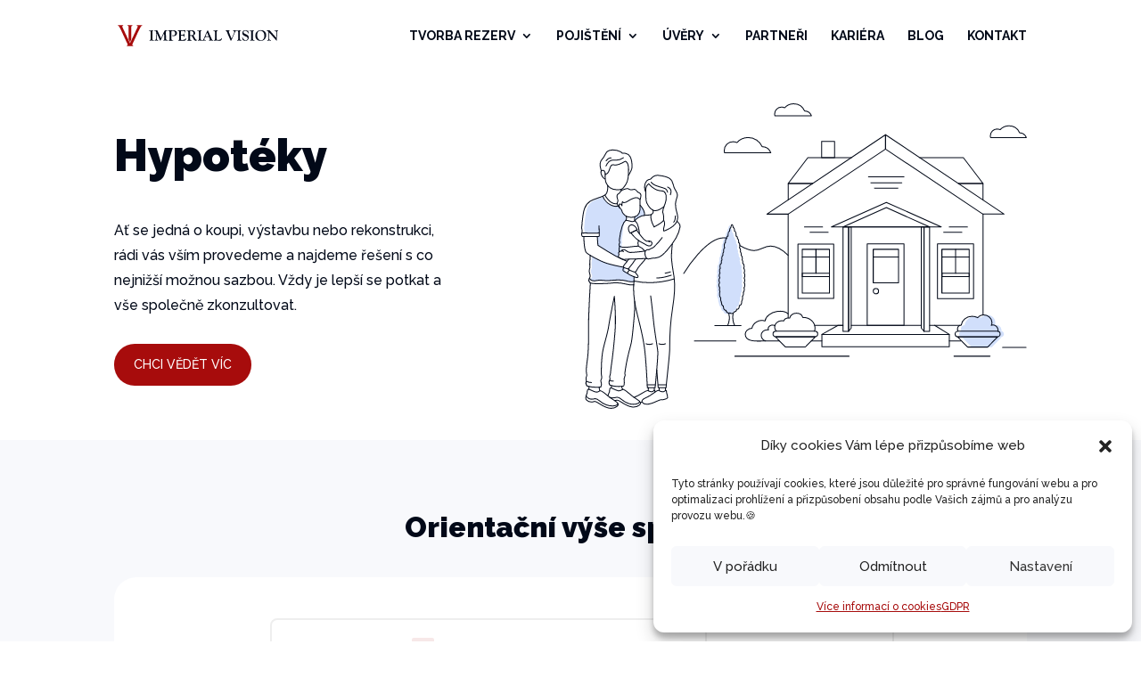

--- FILE ---
content_type: text/html; charset=UTF-8
request_url: https://myform.cz/cjrgxd0b64
body_size: 10880
content:
<!doctype html>
<html lang="cs">
<head>
    <meta charset="utf-8">
    <title>Hypoteční kalkulačka</title>
    <meta name="description" content="Hypoteční kalkulačka">
    <meta name="viewport" content="width=device-width, initial-scale=1">
    <link rel="shortcut icon" href="/public/favicon/favicon-mortgage.ico">
    <link rel="stylesheet" href="/public/style.css?v=1.13">
    <link rel="stylesheet" href="https://use.typekit.net/ynr2ynq.css">
    <link rel="stylesheet" href="/public/nouislider.min.css">
        <style>
            .loader {
                border-top-color: #a70c0c!important;
            }
            .container input[type="text"]:hover, .container input[type="text"]:focus, .container select:hover, .container select:focus{
                border-color: #a70c0c!important;
            }
            .container .noUi-connect {
                background: #a70c0c!important;
            }
            .container .noUi-horizontal .noUi-handle {
                border-color: #a70c0c!important;
            }
            .container .f-wrapper form + div .price {
                color: #a70c0c!important;
            }
            .container form .agreement-text a{     
                color: #a70c0c!important;
            }
            .container .f-wrapper form + div a {
                background: #a70c0c!important;
            }
            .container .f-wrapper form + div a:hover {
                background: #970b0b!important;
            }
            .container .svg-color{
                fill: #a70c0c!important;
            }
            .container .svg-color-contrast{
                fill: #FFFFFF!important;
            }
            .container .svg-squre-wrapper {
                background: #f7e7e7!important;
            }
            
            .container .f-wrapper form + div a,
            .chart-container .button-container a{
                color: #FFFFFF!important;
            }
            .container .f-wrapper .m-input-radio input + label:before {
               border: 3px solid #a70c0c!important; 
            }
            
            .container #svgmapy .filled {
               fill: #a70c0c!important; 
            }
            
            .container .f-wrapper .checkbox-list label input[type="checkbox"] + span:before {
                border: 1px solid #a70c0c!important;
               
            }      
             .container .f-wrapper .checkbox-list label input[type="checkbox"]:checked + span:before,
             .container .f-wrapper .checkbox-list label input[type="checkbox"]:hover + span:before{
                background: #a70c0c!important;               
            }           
            
            .container .f-wrapper .m-input-radio input:checked + label:before {
               background-color: #a70c0c!important; 
            }
           .chart-container .button-container a, .chart-container .button-container input {
                background: #a70c0c!important;
           }
           .chart-container .button-container a:hover, .chart-container .button-container input:hover {
                background: #970b0b!important;
           }
                                        
        
            .chart-container .chart-wrapper .chart li:nth-child(1) span:not(.error-bar) {
                background: #b02525!important;              
            }
             .chart-container .chart-wrapper .chart li:nth-child(1) span:not(.error-bar):hover {
                background: #9f2222!important;}
            .chart-container .chart-wrapper .chart li:nth-child(2) span:not(.error-bar) {
                background: #b83b3b!important;              
            }
             .chart-container .chart-wrapper .chart li:nth-child(2) span:not(.error-bar):hover {
                background: #a63636!important;}
            .chart-container .chart-wrapper .chart li:nth-child(3) span:not(.error-bar) {
                background: #c04f4f!important;              
            }
             .chart-container .chart-wrapper .chart li:nth-child(3) span:not(.error-bar):hover {
                background: #ad4848!important;}
            .chart-container .chart-wrapper .chart li:nth-child(4) span:not(.error-bar) {
                background: #c76161!important;              
            }
             .chart-container .chart-wrapper .chart li:nth-child(4) span:not(.error-bar):hover {
                background: #b45858!important;}
            .chart-container .chart-wrapper .chart li:nth-child(5) span:not(.error-bar) {
                background: #cd7171!important;              
            }
             .chart-container .chart-wrapper .chart li:nth-child(5) span:not(.error-bar):hover {
                background: #b96666!important;}
            .chart-container .chart-wrapper .chart li:nth-child(6) span:not(.error-bar) {
                background: #d28080!important;              
            }
             .chart-container .chart-wrapper .chart li:nth-child(6) span:not(.error-bar):hover {
                background: #bd7474!important;}
            .chart-container .chart-wrapper .chart li:nth-child(7) span:not(.error-bar) {
                background: #d78d8d!important;              
            }
             .chart-container .chart-wrapper .chart li:nth-child(7) span:not(.error-bar):hover {
                background: #c27f7f!important;}
            .chart-container .chart-wrapper .chart li:nth-child(8) span:not(.error-bar) {
                background: #db9999!important;              
            }
             .chart-container .chart-wrapper .chart li:nth-child(8) span:not(.error-bar):hover {
                background: #c68a8a!important;}
            .chart-container .chart-wrapper .chart li:nth-child(9) span:not(.error-bar) {
                background: #dfa4a4!important;              
            }
             .chart-container .chart-wrapper .chart li:nth-child(9) span:not(.error-bar):hover {
                background: #c99494!important;}
            .chart-container .chart-wrapper .chart li:nth-child(10) span:not(.error-bar) {
                background: #e3aeae!important;              
            }
             .chart-container .chart-wrapper .chart li:nth-child(10) span:not(.error-bar):hover {
                background: #cd9d9d!important;}
            .chart-container .chart-wrapper .chart li:nth-child(11) span:not(.error-bar) {
                background: #e6b7b7!important;              
            }
             .chart-container .chart-wrapper .chart li:nth-child(11) span:not(.error-bar):hover {
                background: #cfa5a5!important;}
            .chart-container .chart-wrapper .chart li:nth-child(12) span:not(.error-bar) {
                background: #e9bfbf!important;              
            }
             .chart-container .chart-wrapper .chart li:nth-child(12) span:not(.error-bar):hover {
                background: #d2acac!important;}
            .chart-container .chart-wrapper .chart li:nth-child(13) span:not(.error-bar) {
                background: #ecc6c6!important;              
            }
             .chart-container .chart-wrapper .chart li:nth-child(13) span:not(.error-bar):hover {
                background: #d5b3b3!important;}
            .chart-container .chart-wrapper .chart li:nth-child(14) span:not(.error-bar) {
                background: #eecccc!important;              
            }
             .chart-container .chart-wrapper .chart li:nth-child(14) span:not(.error-bar):hover {
                background: #d7b8b8!important;}
            .chart-container .chart-wrapper .chart li:nth-child(15) span:not(.error-bar) {
                background: #f0d2d2!important;              
            }
             .chart-container .chart-wrapper .chart li:nth-child(15) span:not(.error-bar):hover {
                background: #d8bdbd!important;}
		.children-savings .chart-container .chart-wrapper .chart li.bank-1 span {
				background: #a70c0c!important;
		}
		.children-savings .chart-container .chart-wrapper .chart li.bank-1 span:hover {
				background: #970b0b!important;
		}
		
		.children-savings .chart-container .chart-wrapper .chart li.bank-2 span {
				background: #860a0a!important;
		}
		.children-savings .chart-container .chart-wrapper .chart li.bank-2 span:hover {
				background: #750909!important;
		}
		@media(max-width:590px) {
			.chart-container .chart-wrapper .chart li span {
				color: #FFFFFF!important;
			}
		}		
		</style></head>

<body class=" ">

<script>

    if (window.location === window.parent.location) {
        // nactena stranka na primo
        document.write('<style>.container{margin-top: 20px;}' +
            '@media(max-height: 600px) {.container{margin-top: 10px}}</style>')
    }

    let mortgage;
    window.addEventListener("load", function () {
        document.querySelector('.container').style.display = 'block';
        document.querySelector('.loader').style.display = 'none';
        mortgage = Mortgage();
                 mortgage.initialize();
    }, false);
</script>

<div class="loader"></div>
<div style="display:none;" class="container mortgage-container ">
    <div class="f-wrapper">

        <form onsubmit="mortgage.submitForm()" id="mform" action="" method="POST">

            <a onclick="mortgage.backButton()" class="back">&nbsp;</a>
            <h1>
                <svg xmlns="http://www.w3.org/2000/svg"
     xmlns:xlink="http://www.w3.org/1999/xlink" width="25" height="25" viewBox="0 0 74 74">
    <defs>
        <path id="prefix__a" d="M0 0.004L29.967 0.004 29.967 30 0 30z"/>
    </defs>
    <g fill="none" fill-rule="evenodd">
        <rect class="svg-color" width="74" height="74" fill="#000000" opacity=".096" rx="6"/>
        <g>
            <path class="svg-color" fill="#ffffff"
                  d="M25.28 2.776c0-.869-.705-1.573-1.574-1.573H22.13c-.784 0-1.428.573-1.549 1.322l4.698 4.446V2.776zM12.184 13.556c0 .893.946 1.209 1.735 1.472v-2.97c-.815.13-1.735.525-1.735 1.498M16.416 18.576v3.653c.92-.236 1.708-.92 1.708-1.945 0-.972-.867-1.445-1.708-1.708"
                  transform="translate(22 22)"/>
            <g transform="translate(22 22) translate(0 .318)">
                <mask id="prefix__b" fill="#fff">
                    <use xlink:href="#prefix__a"/>
                </mask>
                <path class="svg-color" fill="#ffffff"
                      d="M16.416 24.67v1.236h-2.497v-1.235c-2.445-.342-4.206-1.866-4.915-4.258l2.628-.71c.368 1.314 1.183 1.919 2.287 2.208v-4.39c-2.34-.578-4.574-1.55-4.574-4.284 0-2.602 2.26-3.943 4.574-4.232V7.56h2.497v1.419c1.577.237 2.97 1.21 3.89 2.523l-2.024 1.656c-.473-.683-1.104-1.156-1.866-1.445v3.627c2.313.63 4.547 1.814 4.547 4.547 0 2.655-2.076 4.39-4.547 4.784m12.449-12.859L17.405.968c-1.358-1.285-3.485-1.285-4.844 0L1.101 11.812C.4 12.478 0 13.404 0 14.372v12.104C0 28.422 1.578 30 3.524 30h22.919c1.946 0 3.524-1.578 3.524-3.524V14.372c0-.968-.399-1.894-1.102-2.56"
                      mask="url(#prefix__b)"/>
            </g>
        </g>
    </g>
</svg>
                <span> Hypoteční kalkulačka </span>
            </h1>

            <div class="d-flex">

                <div class="firstStep">
                    <div class="d-block">
                        <div class="m-input">
                            <label for="cenaNemovitosti">Cena nemovitosti:</label>
                            <input inputmode="numeric"
                                   placeholder="Zadejte částku"
                                   type="text" name="cenaNemovitosti" id="cenaNemovitosti">
                        </div>
                    </div>
                    <div class="slider-wrap mt-50">
                        <span>Kolik chcete půjčit:</span>
                        <div id="slider"></div>
                    </div>

                    <div class="slider-wrap">
                        <span>Jak dlouho chcete splácet:</span>
                        <div id="slider2"></div>
                    </div>
                </div>

	                <div class="secondStep" style="display: none">
        <div>
            <label for="jmeno">Jméno</label>
            <input type="text" name="jmeno" id="jmeno">
        </div>
        <div>
            <label for="prijmeni">Příjmení</label>
            <input type="text" name="prijmeni" id="prijmeni">
        </div>
        <div>
            <label for="psc">PSČ</label>
            <input inputmode="numeric" type="text" name="psc" id="psc">
        </div>
        <div>
            <label for="telefon">Telefon</label>
            <input inputmode="numeric" type="text" name="telefon" id="telefon">
        </div>
        <div>
            <label for="email">E-mail</label>
            <input type="text" name="email" id="email">
        </div>
                <div class="mt-20 agreement-text">
			Zadáním a odesláním svých údajů souhlasím s jejich zpracováním za účelem předložení nabídky řešení SAB servis, s.r.o. či jejím smluvním partnerem. Informace o zpracování osobních údajů jsou uvedeny <a target="_blank" href="https://sabservis.cz/gdpr">zde</a>.        </div>

    </div>

            </div>

        </form>

        <div class="r-block">
                            <img alt="Logo" class="logo" src="[data-uri]">
                        <div>
                <div class="title">Měsíční splátka:</div>
                <div id="price" class="price"></div>
                <div class="note hidden">při úrokové sazbě %rate% % ročně <span
                            id="interestrate">x%</span> mortgage.result.rate_period                </div>
                <div id="demo"></div>
            </div>

            <div class="r-block-buttons">
                <a class="fs"
                   onclick="mortgage.interestButton();">Mám zájem</a>
                <a class="ss" style="display:none;"
                   onclick="mortgage.submitForm()">Odeslat</a>
            </div>


        </div>
    </div>
    
</div>
    <script>
        let rates = [{"bank_id":15,"ltv_from":0,"ltv_to":70,"amount_from":500000,"amount_to":999999999,"maturity_from":5,"maturity_to":30,"rate":5.19,"mortgage_purpose_id":1},{"bank_id":15,"ltv_from":70.1,"ltv_to":80,"amount_from":500000,"amount_to":999999999,"maturity_from":5,"maturity_to":30,"rate":5.34,"mortgage_purpose_id":1},{"bank_id":15,"ltv_from":80.1,"ltv_to":90,"amount_from":500000,"amount_to":999999999,"maturity_from":5,"maturity_to":30,"rate":5.64,"mortgage_purpose_id":1},{"bank_id":18,"ltv_from":0,"ltv_to":80,"amount_from":200000,"amount_to":1499999,"maturity_from":5,"maturity_to":30,"rate":4.59,"mortgage_purpose_id":1},{"bank_id":18,"ltv_from":80.1,"ltv_to":90,"amount_from":200000,"amount_to":1499999,"maturity_from":5,"maturity_to":30,"rate":4.99,"mortgage_purpose_id":1},{"bank_id":18,"ltv_from":0,"ltv_to":80,"amount_from":1500000,"amount_to":3999999,"maturity_from":5,"maturity_to":30,"rate":4.59,"mortgage_purpose_id":1},{"bank_id":18,"ltv_from":80.1,"ltv_to":90,"amount_from":1500000,"amount_to":3999999,"maturity_from":5,"maturity_to":30,"rate":4.99,"mortgage_purpose_id":1},{"bank_id":18,"ltv_from":0,"ltv_to":80,"amount_from":4000000,"amount_to":999999999,"maturity_from":5,"maturity_to":30,"rate":4.59,"mortgage_purpose_id":1},{"bank_id":18,"ltv_from":80.1,"ltv_to":90,"amount_from":4000000,"amount_to":999999999,"maturity_from":5,"maturity_to":30,"rate":4.99,"mortgage_purpose_id":1},{"bank_id":19,"ltv_from":0,"ltv_to":80,"amount_from":200000,"amount_to":20000000,"maturity_from":1,"maturity_to":40,"rate":4.79,"mortgage_purpose_id":1},{"bank_id":19,"ltv_from":80.1,"ltv_to":90,"amount_from":200000,"amount_to":20000000,"maturity_from":1,"maturity_to":40,"rate":5.29,"mortgage_purpose_id":1},{"bank_id":22,"ltv_from":0,"ltv_to":80,"amount_from":500000,"amount_to":999999,"maturity_from":5,"maturity_to":30,"rate":4.44,"mortgage_purpose_id":1},{"bank_id":22,"ltv_from":0,"ltv_to":80,"amount_from":1000000,"amount_to":20000000,"maturity_from":5,"maturity_to":30,"rate":4.24,"mortgage_purpose_id":1},{"bank_id":22,"ltv_from":80.1,"ltv_to":90,"amount_from":500000,"amount_to":999999,"maturity_from":5,"maturity_to":30,"rate":4.64,"mortgage_purpose_id":1},{"bank_id":22,"ltv_from":80.1,"ltv_to":90,"amount_from":1000000,"amount_to":20000000,"maturity_from":5,"maturity_to":30,"rate":4.44,"mortgage_purpose_id":1},{"bank_id":24,"ltv_from":0,"ltv_to":80,"amount_from":200000,"amount_to":999999999,"maturity_from":1,"maturity_to":30,"rate":4.29,"mortgage_purpose_id":1},{"bank_id":24,"ltv_from":80.1,"ltv_to":90,"amount_from":200000,"amount_to":999999999,"maturity_from":1,"maturity_to":30,"rate":4.79,"mortgage_purpose_id":1},{"bank_id":14,"ltv_from":0,"ltv_to":80,"amount_from":300000,"amount_to":25000000,"maturity_from":5,"maturity_to":35,"rate":4.59,"mortgage_purpose_id":1},{"bank_id":14,"ltv_from":80.1,"ltv_to":90,"amount_from":300000,"amount_to":25000000,"maturity_from":5,"maturity_to":35,"rate":4.79,"mortgage_purpose_id":1},{"bank_id":25,"ltv_from":0,"ltv_to":90,"amount_from":500000,"amount_to":20000000,"maturity_from":5,"maturity_to":30,"rate":4.59,"mortgage_purpose_id":1}];
    </script>
<script>
    let translates = {"form.first_name":"Jm\u00e9no","form.first_name.required":"Jm\u00e9no je povinn\u00e9.","form.last_name":"P\u0159\u00edjmen\u00ed","form.last_name.required":"P\u0159\u00edjmen\u00ed je povinn\u00e9.","form.zip":"PS\u010c","form.zip.required":"PS\u010c je povinn\u00e9.","form.zip.invalid":"Zadan\u00e9 PS\u010c nen\u00ed platn\u00e9.","form.phone":"Telefon","form.phone.required":"Telefon je povinn\u00fd.","form.email":"E-mail","form.email.required":"E-mail je povinn\u00fd.","form.email.invalid":"Zadan\u00fd e-mail nen\u00ed platn\u00fd.","form.agreement":"Zad\u00e1n\u00edm a odesl\u00e1n\u00edm sv\u00fdch \u00fadaj\u016f souhlas\u00edm s jejich zpracov\u00e1n\u00edm za \u00fa\u010delem p\u0159edlo\u017een\u00ed nab\u00eddky \u0159e\u0161en\u00ed SAB servis, s.r.o. \u010di jej\u00edm smluvn\u00edm partnerem. Informace o zpracov\u00e1n\u00ed osobn\u00edch \u00fadaj\u016f jsou uvedeny %link%.","form.agreement.link":"zde","form.modal.success":"D\u011bkujeme za V\u00e1\u0161 z\u00e1jem.<br\/>Va\u0161e \u017e\u00e1dost byla \u00fasp\u011b\u0161n\u011b odesl\u00e1na. Ozveme se V\u00e1m co nejd\u0159\u00edve.","form.modal.error":"Do\u0161lo k neo\u010dek\u00e1van\u00e9 chyb\u011b. Zkuste to pros\u00edm znovu.","form.required":"Toto pole je povinn\u00e9","form.select.prompt":"Vyberte","form.price.placeholder":"Zadejte \u010d\u00e1stku","form.interest_button":"M\u00e1m z\u00e1jem","form.submit_button":"Odeslat","form.submitting_button":"Odes\u00edl\u00e1m...","form.continue_button":"Pokra\u010dovat","form.right.monthly_payment":"M\u011bs\u00ed\u010dn\u00ed platba","mortgage.title":"Hypote\u010dn\u00ed kalkula\u010dka","mortgage.heading":"Hypote\u010dn\u00ed kalkula\u010dka","mortgage.description":"Hypote\u010dn\u00ed kalkula\u010dka","mortgage.form.property_price":"Cena nemovitosti","mortgage.form.property_price.required":"Mus\u00edte vyplnit cenu nemovitosti.","mortgage.form.loan_amount":"Kolik chcete p\u016fj\u010dit","mortgage.form.maturity":"Jak dlouho chcete spl\u00e1cet","mortgage.result.monthly_payment":"M\u011bs\u00ed\u010dn\u00ed spl\u00e1tka","mortgage.result.rate_text":"p\u0159i \u00farokov\u00e9 sazb\u011b %rate% % ro\u010dn\u011b","mortgage.chart.heading":{"1":"Porovnali jsme pro V\u00e1s \u00farokov\u00e9 sazby na\u0161eho %count% partnera. Je mo\u017en\u00e9, \u017ee to na\u0161i specialisti zvl\u00e1dnou je\u0161t\u011b l\u00e9pe, zeptejte se!","default":"Porovnali jsme pro V\u00e1s \u00farokov\u00e9 sazby na\u0161ich %count% partner\u016f. Je mo\u017en\u00e9, \u017ee to na\u0161i specialisti zvl\u00e1dnou je\u0161t\u011b l\u00e9pe, zeptejte se!"},"refinancing.title":"Refinancov\u00e1n\u00ed hypot\u00e9ky","refinancing.heading":"Refinancov\u00e1n\u00ed hypot\u00e9ky","refinancing.form.property_price":"P\u016fvodn\u00ed cena nemovitosti","refinancing.form.property_price.required":"Mus\u00edte vyplnit p\u016fvodn\u00ed cenu nemovitosti","refinancing.form.monthly_payment":"P\u016fvodn\u00ed m\u011bs\u00ed\u010dn\u00ed spl\u00e1tka","refinancing.form.monthly_payment.required":"Mus\u00edte vyplnit p\u016fvodn\u00ed m\u011bs\u00ed\u010dn\u00ed spl\u00e1tku","refinancing.form.rate":"P\u016fvodn\u00ed \u00farokov\u00e1 sazba","refinancing.form.rate.required":"Mus\u00edte vyplnit p\u016fvodn\u00ed \u00farokovou sazbu","refinancing.form.rate.placeholder":"Zadejte \u00farok","refinancing.form.maturity":"P\u016fvodn\u00ed doba spl\u00e1cen\u00ed","refinancing.form.maturity.paid":"Jak dlouho spl\u00e1c\u00edte","refinancing.result.monthly_payment":"Nov\u00e1 m\u011bs\u00ed\u010dn\u00ed spl\u00e1tka","refinancing.result.rate_text":{"1":"p\u0159i \u00farokov\u00e9 sazb\u011b %rate% % ro\u010dn\u011b, po dobu %count% roku","default":"p\u0159i \u00farokov\u00e9 sazb\u011b %rate% % ro\u010dn\u011b, po dobu %count% let"},"refinancing.result.monthly_save":"M\u011bs\u00ed\u010dn\u00ed \u00faspora spl\u00e1tky","refinancing.chart.text2":{"1":"Porovnali jsme pro V\u00e1s \u00farokov\u00e9 sazby na\u0161eho %count% partnera.","default":"Porovnali jsme pro V\u00e1s \u00farokov\u00e9 sazby na\u0161ich %count% partner\u016f."},"refinancing.chart.text3":"Je mo\u017en\u00e9, \u017ee to na\u0161i specialisti zvl\u00e1dnou je\u0161t\u011b l\u00e9pe, zeptejte se!","refinancing.chart.bar1":"%count%x lep\u0161\u00ed \u00farokov\u00e1 sazba","refinancing.chart.bar1.title":"od %rate%%","refinancing.chart.bar2":"Va\u0161e aktu\u00e1ln\u00ed sazba","refinancing.chart.bar3":"%count%x hor\u0161\u00ed \u00farokov\u00e1 sazba","plural.year":{"1":"%count% rok","2-4":"%count% roky","default":"%count% let"},"chart.bank.title":"Banka %number%","chart.bank.invalid":"Tuto variantu banka nenab\u00edz\u00ed","consumerloan.title":"Spot\u0159ebitelsk\u00fd \u00fav\u011br","consumerloan.heading":"Spot\u0159ebitelsk\u00fd \u00fav\u011br","consumerloan.description":"Spot\u0159ebitelsk\u00fd \u00fav\u011br","consumerloan.action_text":"A\u0165 u\u017e si pl\u00e1nujete p\u016fj\u010dit na cokoliv, um\u00edme V\u00e1m naj\u00edt spot\u0159ebitelsk\u00fd \u00fav\u011br na m\u00edru! Sta\u010d\u00ed, kdy\u017e na sebe zanech\u00e1te kontakt.","consumerloan.form.purpose":"\u00da\u010del p\u016fj\u010dky","consumerloan.form.purpose.anything":"Na cokoliv","consumerloan.form.purpose.reconstruction":"Rekonstrukce","consumerloan.form.purpose.home":"Na vybaven\u00ed dom\u00e1cnosti","consumerloan.form.purpose.car":"Na auto","americanmortgage.title":"Americk\u00e1 hypot\u00e9ka - P\u016fj\u010dka na cokoli s ru\u010den\u00edm nemovitost\u00ed","americanmortgage.heading":"Americk\u00e1 hypot\u00e9ka <br \/> P\u016fj\u010dka na cokoli s ru\u010den\u00edm nemovitost\u00ed","americanmortgage.action_text":"Zcela nez\u00e1vazn\u011b V\u00e1m pom\u016f\u017eeme vybrat nejv\u00fdhodn\u011bj\u0161\u00ed americkou hypot\u00e9ku. Nechte n\u00e1m na sebe kontakt a co nejd\u0159\u00edve se V\u00e1m ozveme!","americanmortgage.description":"Americk\u00e1 hypot\u00e9ka - P\u016fj\u010dka na cokoli s ru\u010den\u00edm nemovitost\u00ed","americanmortgage.form.property_price":"Hodnota nemovitosti pro zaji\u0161t\u011bn\u00ed","rentmortgage.title":"N\u00e1jem nebo hypot\u00e9ka","rentmortgage.heading":"N\u00e1jem nebo hypot\u00e9ka","rentmortgage.description":"N\u00e1jem nebo hypot\u00e9ka","rentmortgage.form.rent":"Aktu\u00e1ln\u00ed m\u011bs\u00ed\u010dn\u00ed n\u00e1jem","childrensavings.title":"Myslete na svoje d\u011bti","childrensavings.heading":"Myslete na svoje d\u011bti","childrensavings.description":"Myslete na svoje d\u011bti","childrensavings.form.purpose":"S \u010d\u00edm chcete d\u011btem pomoci","childrensavings.form.amount":"Po\u017eadovan\u00e1 \u010d\u00e1stka","childrensavings.form.maturity":"Za kolik let chcete pen\u00edze pou\u017e\u00edt","childrensavings.chart.text.1":"Pokud budete ot\u00e1let, V\u00e1\u0161 rozpo\u010det to poc\u00edt\u00ed. I kdy\u017e odlo\u017e\u00edte spo\u0159en\u00ed jen o 3 roky, m\u011bs\u00ed\u010dn\u00ed platba se zv\u00fd\u0161\u00ed o %amount%.","childrensavings.chart.text.2":"Nechte si poradit a za\u010dn\u011bte hned!","childrensavings.chart.bar.1":"Hned","childrensavings.chart.bar.2":{"1":"Za 1 rok","2":"Za 2 roky","default":"Za 3 roky"},"childrensavings.form.purpose1":"Start do \u017eivota","childrensavings.form.purpose2":"Bydlen\u00ed","childrensavings.form.purpose3":"Studium","childrensavings.form.purpose4":"Z\u00e1jmy","goalachieve.title":"Dosa\u017een\u00ed c\u00edle","goalachieve.heading":"Dosa\u017een\u00ed c\u00edle","goalachieve.description":"Dosa\u017een\u00ed c\u00edle","goalachieve.action_text":"Nezadlu\u017eujte se kv\u016fli sv\u00fdm c\u00edl\u016fm! Nechte si od n\u00e1s poradit a naspo\u0159te si na jejich spln\u011bn\u00ed v\u010das.","goalachieve.form.purpose":"Jak\u00fd m\u00e1te c\u00edl","goalachieve.form.purpose1":"Auto","goalachieve.form.purpose2":"Finan\u010dn\u00ed rezerva","goalachieve.form.purpose3":"Cesta kolem sv\u011bta","goalachieve.form.purpose4":"Jin\u00e9","goalachieve.chart.text.1":{"1":"Pokud budete ot\u00e1let, V\u00e1\u0161 rozpo\u010det to poc\u00edt\u00ed. I kdy\u017e odlo\u017e\u00edte spo\u0159en\u00ed jen o 1 rok, m\u011bs\u00ed\u010dn\u00ed platba se zv\u00fd\u0161\u00ed o %amount%.","default":"Pokud budete ot\u00e1let, V\u00e1\u0161 rozpo\u010det to poc\u00edt\u00ed. I kdy\u017e odlo\u017e\u00edte spo\u0159en\u00ed jen o %count% roky, m\u011bs\u00ed\u010dn\u00ed platba se zv\u00fd\u0161\u00ed o %amount%."},"goalachieve.chart.text.2":"Ne\u0159e\u0161te c\u00edle zadlu\u017eov\u00e1n\u00edm, nechte si poradit a p\u0159ipravte se na n\u011b v\u010das!","pensionannuity.title":"D\u016fchod nebo renta","pensionannuity.heading":"D\u016fchod nebo renta","pensionannuity.description":"D\u016fchod nebo renta","pensionannuity.result.text1":"Pro po\u017eadovanou m\u011bs\u00ed\u010dn\u00ed rentu","pensionannuity.result.text2":"bude pot\u0159eba naspo\u0159it","pensionannuity.result.text3":"p\u0159i \u00farokov\u00e9 sazb\u011b %rate% % ro\u010dn\u011b, to znamen\u00e1","pensionannuity.result.text4":"m\u011bs\u00ed\u010dn\u00ed platbu","pensionannuity.form.requiredannuity":"Po\u017eadovan\u00e1 m\u011bs\u00ed\u010dn\u00ed renta","pensionannuity.form.amount":"Po\u010d\u00e1te\u010dn\u00ed vklad","pensionannuity.form.duration":"D\u00e9lka \u010derp\u00e1n\u00ed renty","pensionannuity.form.maturity":"Za jak dlouho chcete pen\u00edze \u010derpat","pensionannuity.chart.text.1":"Pokud budete ot\u00e1let, V\u00e1\u0161 rozpo\u010det to poc\u00edt\u00ed. I kdy\u017e odlo\u017e\u00edte spo\u0159en\u00ed jen o 5 let, m\u011bs\u00ed\u010dn\u00ed platba se zv\u00fd\u0161\u00ed o %amount%.","pensionannuity.chart.bar.2":"Za 5 let","reality.title":"Reality","reality.heading":"Reality","reality.description":"Reality","reality.action_text":"Nemus\u00edte bloudit na trhu s realitami! Kontaktujte n\u00e1s a my V\u00e1m doporu\u010d\u00edme nejlep\u0161\u00ed \u0159e\u0161en\u00ed Va\u0161\u00ed konkr\u00e9tn\u00ed situace.","reality.form.propertyType":"Jakou nemovitost prod\u00e1v\u00e1te","reality.form.propertyType.2":"Jakou nemovitost hled\u00e1te","reality.form.propertySubtype":"Typ","reality.form.propertySubtype2":"Po\u010det m\u00edstnost\u00ed","reality.form.amount":"Cena","reality.form.amount.required":"Cena je povinn\u00e1","reality.form.area":"Plocha","reality.form.area.required":"Plocha je povinn\u00e1","reality.form.area.placeholder":"Zadejte hodnotu","reality.form.construction":"Stavba","reality.form.buildingState":"Stav objektu","reality.form.extra":"Za\u0159\u00edzen\u00ed","reality.form.location":"Vyberte lokalitu","reality.form.location.nakup":"Vyberte jednu nebo v\u00edce lokalit, kde si chcete koupit nemovitost","reality.form.location.prodej":"Vyberte lokalitu, kde se nach\u00e1z\u00ed nemovitost k prodeji","reality.form.location.pronajem":"Vyberte jednu nebo v\u00edce lokalit, kde si chcete pronajmout nemovitost","reality.form.purpose1":"Prodej","reality.form.purpose2":"N\u00e1kup","reality.form.purpose3":"Pron\u00e1jem","reality.form.from.placeholder":"Od","reality.form.to.placeholder":"Do","reality.property.flat":"Byt","reality.property.house":"D\u016fm","reality.property.land":"Pozemek","reality.property.commercial":"Komer\u010dn\u00ed","reality.property.garage":"Gar\u00e1\u017e","reality.property.cottage":"Chata, Chalupa","reality.land.stavebni":"Stavebn\u00ed","reality.land.komercni":"Komer\u010dn\u00ed","reality.land.pole":"Pole","reality.land.louky":"Louky","reality.land.lesy":"Lesy","reality.land.rybniky":"Rybn\u00edky","reality.land.sady-vinice":"Sady\/vinice","reality.land.zahrady":"Stavebn\u00ed","reality.land.ostatni":"Ostatn\u00ed","reality.flat.6+":"6 a v\u00edce","reality.flat.atypicky":"Atypick\u00fd","reality.commercial.kancelare":"Kancel\u00e1\u0159e","reality.commercial.skladovaci-prostory":"Skladovac\u00ed prostory","reality.commercial.vyrobni-prostory":"V\u00fdrobn\u00ed prostory","reality.commercial.obchodni-prostory":"Obchodn\u00ed prostory","reality.commercial.restaurace":"Restaurace","reality.commercial.zemedelske-objekty":"Zem\u011bd\u011blsk\u00e9 objekty","reality.commercial.najemni-dum-cinzak":"N\u00e1jemn\u00ed d\u016fm, \u010din\u017e\u00e1k","reality.commercial.ostatni":"Ostatn\u00ed","reality.bState.dobry-stav":"Dobr\u00fd stav","reality.bState.udrzovany":"Udr\u017eovan\u00fd","reality.bState.spatny-stav":"\u0160patn\u00fd stav","reality.bState.ve-vystavbe":"Ve v\u00fdstavb\u011b","reality.bState.developerske-projekty":"Developersk\u00e9 projekty","reality.bState.novostavba":"Novostavba","reality.bState.k-demolici":"K demolici","reality.bState.pred-rekonstrukci":"P\u0159ed rekonstrukc\u00ed","reality.bState.po-rekonstrukci":"Po rekonstrukci","reality.construction.cihla":"Cihla","reality.construction.panel":"Panel","reality.construction.drevo":"D\u0159evo","reality.construction.ostatni":"Ostatn\u00ed","reality.flatExtra.balkon":"Balk\u00f3n","reality.flatExtra.terasa":"Terasa","reality.flatExtra.lodzie":"Lod\u017eie","reality.flatExtra.sklep":"Sklep","reality.flatExtra.parkovani":"Parkov\u00e1n\u00ed","reality.flatExtra.garaz":"Gar\u00e1\u017e","reality.flatExtra.vytah":"V\u00fdtah","reality.flatExtra.bezbarierovy":"Bezbari\u00e9rov\u00fd","reality.houseExtra.nizkoenergeticky":"N\u00edzkoenergetick\u00fd","reality.houseExtra.drevostavba":"D\u0159evostavba","reality.houseExtra.prizemni":"P\u0159\u00edzem\u00ed","reality.houseExtra.patrovy":"Patrov\u00fd","reality.houseExtra.samostatny":"Samostatn\u00fd","reality.houseExtra.v-bloku-radovy":"V bloku\/\u0159adov\u00fd","reality.houseExtra.parkovani":"Parkov\u00e1n\u00ed","reality.houseExtra.garaz":"Gar\u00e1\u017e","reality.houseExtra.bazen":"Baz\u00e9n","financialbalance.title":"Finan\u010dn\u00ed bilance","financialbalance.description":"Finan\u010dn\u00ed bilance","financialbalance.email_title":"Leadova\u010d - Finan\u010dn\u00ed bilance","financialbalance.lead_text_type":"Finan\u010dn\u00ed bilance","financialbalance.email.request":"Klient V\u00e1m prost\u0159ednictv\u00edm aplikace myPLANN zaslal \u017e\u00e1dost o konzultaci ohledn\u011b v\u00fdsledku sv\u00e9 finan\u010dn\u00ed bilance.","financialbalance.email.action":"Pros\u00edm, spojte se s klientem a navrhn\u011bte vhodn\u00e9 \u0159e\u0161en\u00ed.","financialbalance.email.result":"V\u00fdsledek finan\u010dn\u00ed bilance","financialbalance.email.income":"M\u011bs\u00ed\u010dn\u00ed p\u0159\u00edjem","financialbalance.email.expense":"M\u011bs\u00ed\u010dn\u00ed v\u00fddaj"};
</script>

<script src="/public/script.js?v=1.07"></script>
<script src="/public/mortgage.js?v=1.15"></script><script src="/public/nouislider.min.js"></script>
</body>
</html>



--- FILE ---
content_type: text/css
request_url: https://imperialvision.cz/wp-content/et-cache/118/et-core-unified-118.min.css?ver=1733317444
body_size: 372
content:
#main-header{-webkit-box-shadow:0 15px 15px rgba(0,0,0,.1)!important;-moz-box-shadow:0 15px 15px rgba(0,0,0,.1)!important;box-shadow:0 15px 15px rgba(248,249,252,0)!important}#main-header.et-fixed-header{-webkit-box-shadow:0 15px 15px rgba(0,0,0,.1)!important;-moz-box-shadow:0 15px 15px rgba(0,0,0,.1)!important;box-shadow:0 15px 15px rgba(0,0,0,.1)!important}span.mobile_menu_bar:before{color:#020918}.mobile_menu_bar:before{transition:all .4s ease;transform:rotate(0deg);display:block}.mobile_nav.opened .mobile_menu_bar::before{transition:all .4s ease;transform:rotate(90deg);display:block}.mobile_nav.opened .mobile_menu_bar:before{content:'\4d'}.et_mobile_menu{border-top:none!important}.et_mobile_menu li{text-align:center!important}.et_mobile_menu li li,.et_mobile_menu li ul{padding-left:0!important}.et_mobile_menu{min-width:100vw;margin-left:-10vw}@media (max-width:980px){.et_non_fixed_nav.et_transparent_nav #main-header,.et_non_fixed_nav.et_transparent_nav #top-header,.et_fixed_nav #main-header,.et_fixed_nav #top-header{position:fixed}}.et_mobile_menu{overflow:scroll!important;max-height:83vh}.page-id-1101 #main-header{display:none}.page-id-1101 #page-container{padding-top:0px!important;margin-top:-1px!important}.page-id-1101 #main-footer{display:none}.dh-valign-center-row .et_pb_column,.dh-valign-center-section,.dh-valign-center-module{display:flex;flex-direction:column;justify-content:center}.page-id-1011 #main-footer{height:0!important;overflow:hidden}.et_pb_post a.more-link{color:#ffffff;background:#A70C0C;border:0px solid #A70C0C;padding:.6em 1.3em;margin-top:20px;border-radius:50px;text-transform:capitalize;display:inline-block;transition:all 0.3s ease-in-out}.pa-blog-equal-height .pa-auto-height{height:auto!important}.pa-blog-equal-height .pa-auto-margin{margin-top:20px!important}

--- FILE ---
content_type: text/css
request_url: https://imperialvision.cz/wp-content/et-cache/118/et-core-unified-tb-1229-deferred-118.min.css?ver=1733317445
body_size: 2048
content:
.et_pb_section_0_tb_footer.et_pb_section{padding-top:75px;background-color:#ffffff!important}.et_pb_section_0_tb_footer.section_has_divider.et_pb_bottom_divider .et_pb_bottom_inside_divider{background-image:url([data-uri]);background-size:100% 100px;bottom:0;height:100px;z-index:1;transform:scale(1,1)}.et_pb_text_0_tb_footer.et_pb_text,.et_pb_text_1_tb_footer.et_pb_text,.et_pb_text_2_tb_footer.et_pb_text,.et_pb_text_3_tb_footer.et_pb_text,.et_pb_text_4_tb_footer.et_pb_text,.et_pb_text_5_tb_footer.et_pb_text,.et_pb_text_6_tb_footer.et_pb_text,.et_pb_text_7_tb_footer.et_pb_text,.et_pb_text_8_tb_footer.et_pb_text,.et_pb_text_9_tb_footer.et_pb_text,.et_pb_text_10_tb_footer.et_pb_text,.et_pb_text_11_tb_footer.et_pb_text,.et_pb_text_12_tb_footer.et_pb_text,.et_pb_text_13_tb_footer.et_pb_text,.et_pb_text_14_tb_footer.et_pb_text,.et_pb_text_15_tb_footer.et_pb_text,.et_pb_text_16_tb_footer.et_pb_text,.et_pb_text_17_tb_footer.et_pb_text,.et_pb_text_18_tb_footer.et_pb_text,.et_pb_text_19_tb_footer.et_pb_text,.et_pb_text_20_tb_footer.et_pb_text,.et_pb_text_21_tb_footer.et_pb_text{color:#020918!important}.et_pb_text_0_tb_footer,.et_pb_text_1_tb_footer,.et_pb_text_2_tb_footer,.et_pb_text_4_tb_footer,.et_pb_text_5_tb_footer,.et_pb_text_6_tb_footer,.et_pb_text_7_tb_footer,.et_pb_text_8_tb_footer,.et_pb_text_9_tb_footer,.et_pb_text_10_tb_footer,.et_pb_text_11_tb_footer,.et_pb_text_12_tb_footer,.et_pb_text_13_tb_footer,.et_pb_text_14_tb_footer,.et_pb_text_15_tb_footer,.et_pb_text_16_tb_footer,.et_pb_text_17_tb_footer,.et_pb_text_18_tb_footer,.et_pb_text_19_tb_footer,.et_pb_text_20_tb_footer,.et_pb_text_21_tb_footer,.et_pb_text_22_tb_footer{line-height:1.75em;font-size:14px;line-height:1.75em;margin-top:3px!important;margin-bottom:3px!important}.et_pb_text_0_tb_footer h1,.et_pb_text_1_tb_footer h1,.et_pb_text_2_tb_footer h1,.et_pb_text_3_tb_footer h1,.et_pb_text_4_tb_footer h1,.et_pb_text_5_tb_footer h1,.et_pb_text_6_tb_footer h1,.et_pb_text_7_tb_footer h1,.et_pb_text_8_tb_footer h1,.et_pb_text_9_tb_footer h1,.et_pb_text_10_tb_footer h1,.et_pb_text_11_tb_footer h1,.et_pb_text_12_tb_footer h1,.et_pb_text_13_tb_footer h1,.et_pb_text_14_tb_footer h1,.et_pb_text_15_tb_footer h1,.et_pb_text_16_tb_footer h1,.et_pb_text_17_tb_footer h1,.et_pb_text_18_tb_footer h1,.et_pb_text_19_tb_footer h1,.et_pb_text_20_tb_footer h1,.et_pb_text_21_tb_footer h1,.et_pb_text_22_tb_footer h1,.et_pb_text_23_tb_footer h1{font-family:'Raleway',Helvetica,Arial,Lucida,sans-serif;font-weight:900;font-size:52px;color:#020918!important;line-height:1.3em}.et_pb_text_0_tb_footer h2,.et_pb_text_1_tb_footer h2,.et_pb_text_2_tb_footer h2,.et_pb_text_3_tb_footer h2,.et_pb_text_4_tb_footer h2,.et_pb_text_5_tb_footer h2,.et_pb_text_6_tb_footer h2,.et_pb_text_7_tb_footer h2,.et_pb_text_8_tb_footer h2,.et_pb_text_9_tb_footer h2,.et_pb_text_10_tb_footer h2,.et_pb_text_11_tb_footer h2,.et_pb_text_12_tb_footer h2,.et_pb_text_13_tb_footer h2,.et_pb_text_14_tb_footer h2,.et_pb_text_15_tb_footer h2,.et_pb_text_16_tb_footer h2,.et_pb_text_17_tb_footer h2,.et_pb_text_18_tb_footer h2,.et_pb_text_19_tb_footer h2,.et_pb_text_20_tb_footer h2,.et_pb_text_21_tb_footer h2,.et_pb_text_22_tb_footer h2,.et_pb_text_23_tb_footer h2{font-family:'Raleway',Helvetica,Arial,Lucida,sans-serif;font-weight:900;font-size:36px;color:#020918!important;line-height:1.3em}.et_pb_text_3_tb_footer,.et_pb_text_23_tb_footer{line-height:1.3em;font-size:14px;line-height:1.3em;margin-top:3px!important;margin-bottom:3px!important}.et_pb_section_1_tb_footer.et_pb_section{padding-top:0px;padding-bottom:5px;background-color:#2b343b!important}.et_pb_row_1_tb_footer{align-items:center}.et_pb_button_0_tb_footer_wrapper .et_pb_button_0_tb_footer,.et_pb_button_0_tb_footer_wrapper .et_pb_button_0_tb_footer:hover{padding-top:0px!important;padding-bottom:0px!important}body #page-container .et_pb_section .et_pb_button_0_tb_footer{border-width:8px!important;border-color:RGBA(255,255,255,0);border-radius:30px;font-size:14px;background-color:#a70c0c}body #page-container .et_pb_section .et_pb_button_0_tb_footer,body #page-container .et_pb_section .et_pb_button_0_tb_footer:hover{padding-right:1em!important;padding-left:1em!important}body #page-container .et_pb_section .et_pb_button_0_tb_footer:before,body #page-container .et_pb_section .et_pb_button_0_tb_footer:after{display:none!important}.et_pb_button_0_tb_footer_wrapper a:hover{transform:scaleX(1.05) scaleY(1.05)!important}.et_pb_button_0_tb_footer_wrapper{transition:transform 300ms ease 0ms}.et_pb_button_0_tb_footer,.et_pb_button_0_tb_footer:after{transition:all 300ms ease 0ms}.et_pb_image_0_tb_footer{text-align:left;margin-left:0}.et_pb_image_0_tb_footer .et_pb_image_wrap{display:block}.et_pb_text_22_tb_footer.et_pb_text,.et_pb_text_23_tb_footer.et_pb_text{color:#ffffff!important}.et_pb_social_media_follow_network_0_tb_footer a.icon,.et_pb_social_media_follow_network_1_tb_footer a.icon{background-color:#a70c0c!important}@media only screen and (max-width:980px){.et_pb_image_0_tb_footer .et_pb_image_wrap img{width:auto}}@media only screen and (max-width:767px){body #page-container .et_pb_section .et_pb_button_0_tb_footer{font-size:12px!important}.et_pb_image_0_tb_footer .et_pb_image_wrap img{width:auto}}.et_pb_image_1{text-align:left;margin-left:0}.et_pb_text_3.et_pb_text,.et_pb_text_4.et_pb_text,.et_pb_text_5.et_pb_text,.et_pb_toggle_0.et_pb_toggle.et_pb_toggle_open h5.et_pb_toggle_title,.et_pb_toggle_0.et_pb_toggle.et_pb_toggle_open h1.et_pb_toggle_title,.et_pb_toggle_0.et_pb_toggle.et_pb_toggle_open h2.et_pb_toggle_title,.et_pb_toggle_0.et_pb_toggle.et_pb_toggle_open h3.et_pb_toggle_title,.et_pb_toggle_0.et_pb_toggle.et_pb_toggle_open h4.et_pb_toggle_title,.et_pb_toggle_0.et_pb_toggle.et_pb_toggle_open h6.et_pb_toggle_title,.et_pb_toggle_1.et_pb_toggle.et_pb_toggle_open h5.et_pb_toggle_title,.et_pb_toggle_1.et_pb_toggle.et_pb_toggle_open h1.et_pb_toggle_title,.et_pb_toggle_1.et_pb_toggle.et_pb_toggle_open h2.et_pb_toggle_title,.et_pb_toggle_1.et_pb_toggle.et_pb_toggle_open h3.et_pb_toggle_title,.et_pb_toggle_1.et_pb_toggle.et_pb_toggle_open h4.et_pb_toggle_title,.et_pb_toggle_1.et_pb_toggle.et_pb_toggle_open h6.et_pb_toggle_title{color:#020918!important}.et_pb_text_3{line-height:1.75em;font-family:'Raleway',Helvetica,Arial,Lucida,sans-serif;line-height:1.75em;margin-bottom:25px!important}.et_pb_text_3 h1,.et_pb_text_4 h1{font-family:'Raleway',Helvetica,Arial,Lucida,sans-serif;font-weight:900;font-size:51px;color:#020918!important;line-height:1.3em}.et_pb_text_3 h2,.et_pb_text_4 h2{font-family:'Raleway',Helvetica,Arial,Lucida,sans-serif;font-weight:900;font-size:32px;color:#020918!important;line-height:1.3em}.et_pb_text_4{line-height:1.75em;font-family:'Raleway',Helvetica,Arial,Lucida,sans-serif;line-height:1.75em}.et_pb_button_1_wrapper .et_pb_button_1,.et_pb_button_1_wrapper .et_pb_button_1:hover{padding-top:8px!important;padding-right:25px!important;padding-bottom:8px!important;padding-left:25px!important}body #page-container .et_pb_section .et_pb_button_1{border-color:RGBA(255,255,255,0);border-radius:30px;font-size:14px;text-transform:uppercase!important;background-color:#a70c0c}body #page-container .et_pb_section .et_pb_button_1:before,body #page-container .et_pb_section .et_pb_button_1:after{display:none!important}.et_pb_button_1_wrapper a:hover{transform:scaleX(1.05) scaleY(1.05)!important}.et_pb_button_1_wrapper{transition:transform 300ms ease 0ms}.et_pb_button_1,.et_pb_button_1:after{transition:all 300ms ease 0ms}.et_pb_toggle_0.et_pb_toggle h5,.et_pb_toggle_0.et_pb_toggle h1.et_pb_toggle_title,.et_pb_toggle_0.et_pb_toggle h2.et_pb_toggle_title,.et_pb_toggle_0.et_pb_toggle h3.et_pb_toggle_title,.et_pb_toggle_0.et_pb_toggle h4.et_pb_toggle_title,.et_pb_toggle_0.et_pb_toggle h6.et_pb_toggle_title,.et_pb_toggle_1.et_pb_toggle h5,.et_pb_toggle_1.et_pb_toggle h1.et_pb_toggle_title,.et_pb_toggle_1.et_pb_toggle h2.et_pb_toggle_title,.et_pb_toggle_1.et_pb_toggle h3.et_pb_toggle_title,.et_pb_toggle_1.et_pb_toggle h4.et_pb_toggle_title,.et_pb_toggle_1.et_pb_toggle h6.et_pb_toggle_title{font-weight:700;color:#020918!important}.et_pb_module.et_pb_toggle_0.et_pb_toggle,.et_pb_module.et_pb_toggle_1.et_pb_toggle{border-radius:30px 30px 30px 30px;overflow:hidden;border-width:0px;border-color:RGBA(255,255,255,0)}.et_pb_toggle_0.et_pb_toggle.et_pb_toggle_open,.et_pb_toggle_0.et_pb_toggle.et_pb_toggle_close,.et_pb_toggle_1.et_pb_toggle.et_pb_toggle_open,.et_pb_toggle_1.et_pb_toggle.et_pb_toggle_close{background-color:#f8f9fc}.et_pb_toggle_0.et_pb_toggle_open .et_pb_toggle_title:before,.et_pb_toggle_1.et_pb_toggle_open .et_pb_toggle_title:before{color:#020918;font-family:ETmodules!important;font-weight:400!important;content:"\e04f"!important}.et_pb_toggle_0.et_pb_toggle_close .et_pb_toggle_title:before,.et_pb_toggle_1.et_pb_toggle_close .et_pb_toggle_title:before{color:#020918;font-family:ETmodules!important;font-weight:400!important;content:"\e050"!important}.et_pb_section_3.et_pb_section{padding-top:30px;padding-bottom:0px;background-color:#f8f9fc!important}.et_pb_row_5.et_pb_row{padding-bottom:10px!important;padding-bottom:10px}.et_pb_row_5,body #page-container .et-db #et-boc .et-l .et_pb_row_5.et_pb_row,body.et_pb_pagebuilder_layout.single #page-container #et-boc .et-l .et_pb_row_5.et_pb_row,body.et_pb_pagebuilder_layout.single.et_full_width_page #page-container #et-boc .et-l .et_pb_row_5.et_pb_row{max-width:1100px}.et_pb_text_5{line-height:1.75em;font-family:'Raleway',Helvetica,Arial,Lucida,sans-serif;line-height:1.75em;margin-bottom:0px!important}.et_pb_text_5 h1{font-family:'Raleway',Helvetica,Arial,Lucida,sans-serif;font-weight:900;font-size:52px;color:#020918!important;line-height:1.3em}.et_pb_text_5 h2{font-family:'Raleway',Helvetica,Arial,Lucida,sans-serif;font-weight:900;font-size:36px;color:#020918!important;line-height:1.3em;text-align:center}.wdcl_logo_carousel_child_7 .wdcl-overlay,.wdcl_logo_carousel_child_8 .wdcl-overlay,.wdcl_logo_carousel_child_9 .wdcl-overlay,.wdcl_logo_carousel_child_10 .wdcl-overlay,.wdcl_logo_carousel_child_11 .wdcl-overlay,.wdcl_logo_carousel_child_12 .wdcl-overlay,.wdcl_logo_carousel_child_13 .wdcl-overlay,.wdcl_logo_carousel_child_14 .wdcl-overlay,.wdcl_logo_carousel_child_15 .wdcl-overlay,.wdcl_logo_carousel_child_16 .wdcl-overlay,.wdcl_logo_carousel_child_17 .wdcl-overlay{color:#2EA3F2}.wdcl_logo_carousel_child_7 .wdcl-overlay:after,.wdcl_logo_carousel_child_8 .wdcl-overlay:after,.wdcl_logo_carousel_child_9 .wdcl-overlay:after,.wdcl_logo_carousel_child_10 .wdcl-overlay:after,.wdcl_logo_carousel_child_11 .wdcl-overlay:after,.wdcl_logo_carousel_child_12 .wdcl-overlay:after,.wdcl_logo_carousel_child_13 .wdcl-overlay:after,.wdcl_logo_carousel_child_14 .wdcl-overlay:after,.wdcl_logo_carousel_child_15 .wdcl-overlay:after,.wdcl_logo_carousel_child_16 .wdcl-overlay:after,.wdcl_logo_carousel_child_17 .wdcl-overlay:after{font-size:32px;opacity:1}.wdcl_logo_carousel_0 .wdcl-centered--highlighted .slick-slide{transition:transform 700ms}.wdcl_logo_carousel_0 .slick-track{padding-top:0px;padding-bottom:0px}.wdcl_logo_carousel_0 .slick-slide,.et-db #et-boc .wdcl_logo_carousel_0 .slick-slide{padding-left:10px!important;padding-right:10px!important}.wdcl_logo_carousel_0 .slick-list,.et-db #et-boc .wdcl_logo_carousel_0 .slick-list{margin-left:-10px!important;margin-right:-10px!important}.wdcl_logo_carousel_0 .slick-arrow{height:40px;width:40px;color:#a70c0c;background:RGBA(255,255,255,0);border:0px solid #333;transform:skew(0deg);margin-top:-20px;top:50%}.wdcl_logo_carousel_0 .slick-arrow:before{font-size:40px;transform:skew(-0deg);display:inline-block}.wdcl_logo_carousel_0 .slick-next{border-radius:40px 40px 40px 40px;right:-25px}.wdcl_logo_carousel_0 .slick-prev{border-radius:40px 40px 40px 40px;left:-25px}.wdcl_logo_carousel_0 .wdcl-carousel .slick-prev{right:auto!important}.wdcl_logo_carousel_0 .wdcl-carousel .slick-next{left:auto!important}.wdcl_logo_carousel_0 .slick-dots{text-align:center;transform:translateY(10px)}.wdcl_logo_carousel_0 .slick-dots li{margin:0 10px}.wdcl_logo_carousel_0 .slick-dots li button{background:#dddddd;height:10px;width:10px;border-radius:10px 10px 10px 10px}.wdcl_logo_carousel_0 .slick-dots li.slick-active button{background:#000000;width:10px}.wdcl_logo_carousel_0 .wdcl-logo-carousel-item{height:175px;display:flex;justify-content:center;align-items:center}.wdcl_logo_carousel_0 .wdcl-logo-carousel-item img{width:175px}.ba_logo_grid_child_0 .dtq-logo-grid__item,.ba_logo_grid_child_1 .dtq-logo-grid__item,.ba_logo_grid_child_2 .dtq-logo-grid__item,.ba_logo_grid_child_3 .dtq-logo-grid__item,.ba_logo_grid_child_4 .dtq-logo-grid__item,.ba_logo_grid_child_5 .dtq-logo-grid__item,.ba_logo_grid_child_6 .dtq-logo-grid__item,.ba_logo_grid_child_7 .dtq-logo-grid__item,.ba_logo_grid_child_8 .dtq-logo-grid__item{background-color:#e2e5ed!important;padding-top:50px!important;padding-right:50px!important;padding-bottom:50px!important;padding-left:50px!important}@media only screen and (max-width:980px){.et_pb_image_1 .et_pb_image_wrap img{width:auto}}@media only screen and (max-width:767px){.et_pb_section_2.et_pb_section{padding-top:30px;padding-bottom:30px}.et_pb_image_1 .et_pb_image_wrap img{width:auto}.et_pb_text_3 h1,.et_pb_text_4 h1{font-size:42px}}

--- FILE ---
content_type: text/css
request_url: https://myform.cz/public/style.css?v=1.13
body_size: 4837
content:
body {
  margin: 0;
}
.loader {
  margin: 0 auto;
  border: 5px solid #f7f7f7;
  border-top: 5px solid #81d23f;
  border-radius: 50%;
  width: 40px;
  height: 40px;
  animation: spin 2s linear infinite;
}
@keyframes spin {
  0% {
    transform: rotate(0deg);
  }
  100% {
    transform: rotate(360deg);
  }
}
.d-none {
  display: none;
}
.container {
  font-family: proxima-nova, sans-serif;
  max-width: 700px;
  margin: 0 auto;
  color: #565656;
  font-size: 16px;
}
.container .d-flex {
  display: flex;
}
.container .d-block {
  display: block;
}
.container .slider-wrap {
  margin-bottom: 20px;
  margin-top: 40px;
}
.container .slider-wrap > span {
  width: 250px;
  max-width: 100%;
}
.container .slider-wrap > div {
  width: 100%;
}
.container .m-input {
  display: flex;
  justify-content: space-between;
  align-items: center;
}
.container .m-input label {
  padding-right: 5px;
  flex-grow: 1;
}
.container h1 {
  position: absolute;
  margin: 0;
  text-align: center;
  font-size: 14px;
  display: flex;
  align-items: center;
  justify-content: center;
  top: 20px;
}
.container h1 svg {
  margin-right: 10px;
}
.container .svg-color {
  fill: #81d23f;
  margin-bottom: 5px;
}
.container .svg-squre-wrapper {
  padding: 0!important;
  background: #f3fbec;
  display: inline-flex;
  width: 140px!important;
  align-items: center;
  justify-content: center;
  border-radius: 0px;
}
.container .svg-squre-wrapper svg {
  width: 45px;
  height: 45px;
}
.container .svg-squre-wrapper svg rect.svg-color {
  fill: transparent!important;
}
.container .logo {
  width: 140px;
}
.container .f-wrapper {
  position: relative;
  display: flex;
  min-height: 340px;
}
.container .f-wrapper .fs,
.container .f-wrapper .ss {
  width: 100%;
  text-align: center;
}
.container .f-wrapper .back {
  position: absolute;
  left: 25px;
  top: 20px;
  cursor: pointer;
  background: #f7f7f7;
  border-radius: 8px;
  width: 25px;
  height: 25px;
  text-align: center;
  justify-content: center;
  align-items: center;
  font-size: 12px;
  font-weight: bold;
  font-family: monospace;
  display: none;
}
.container .f-wrapper .back:after {
  content: '';
  display: inline-block;
  position: absolute;
  top: 50%;
  left: 50%;
  transform: translate(-50%, -50%) rotate(-45deg);
  border: solid #333333;
  border-width: 2px 0 0 2px;
  padding: 2px;
}
.container .f-wrapper .back:hover {
  background: #dedede;
}
.container .f-wrapper form + div {
  padding: 2rem;
  display: flex;
  flex-direction: column;
  justify-content: flex-start;
  align-items: center;
  background: #ffffff;
  border-top-right-radius: 8px;
  border-bottom-right-radius: 8px;
  border: 2px solid #eeeeee;
  border-left: none;
  text-align: center;
}
.container .f-wrapper form + div > div {
  padding-top: 45px;
  width: 100%;
}
.container .f-wrapper form + div a,
.container .f-wrapper form + div input {
  display: inline-block;
  background: #81d23f;
  color: #fff;
  padding: 10px 15px;
  cursor: pointer;
  border: none;
  min-width: 140px;
  box-sizing: border-box;
}
.container .f-wrapper form + div a:hover {
  background: #68b42a;
}
.container .f-wrapper form + div .title {
  margin-bottom: 5px;
  font-size: 17px;
}
.container .f-wrapper form + div .price {
  text-align: center;
  font-weight: bold;
  margin-bottom: 2px;
  font-size: 19px;
  color: #81d23f;
}
.container .f-wrapper form + div .price-up {
  position: absolute;
  right: -13px;
  top: 5px;
  border: solid black;
  border-width: 0 2px 2px 0;
  display: inline-block;
  padding: 2px;
  transform: rotate(-135deg);
  -webkit-transform: rotate(-135deg);
}
.container .f-wrapper form + div .price-up:hover {
  border-color: #81d23f;
  cursor: pointer;
}
.container .f-wrapper form + div .price-down {
  position: absolute;
  right: -13px;
  top: 11px;
  border: solid black;
  border-width: 0 2px 2px 0;
  display: inline-block;
  padding: 2px;
  transform: rotate(45deg);
  -webkit-transform: rotate(45deg);
}
.container .f-wrapper form + div .price-down:hover {
  border-color: #81d23f;
  cursor: pointer;
}
.container .f-wrapper form + div .note {
  font-size: 12px;
}
.container .f-wrapper .r-block {
  width: 30%;
  box-sizing: border-box;
}
@media (min-width: 591px) {
  .container.chart-active .f-wrapper .r-block .r-block-buttons {
    display: none !important;
  }
}
.container input[type="text"],
.container select {
  background: transparent;
  border: 1px solid rgba(27, 36, 102, 0.21);
  text-align: center;
  border-radius: 3px;
  padding: 7px;
  font-size: 15px;
  outline: none;
  flex-grow: 2;
  box-sizing: border-box;
  max-width: 100%;
}
.container input[type="text"]:hover,
.container select:hover,
.container input[type="text"]:focus,
.container select:focus {
  border: 1px solid #81d23f;
}
.container input[type="text"].error,
.container select.error {
  border: 1px solid red;
}
.container input[type="checkbox"].error + label {
  border: 1px solid red;
}
.container .error-description {
  display: block;
  color: red;
  font-size: 11px;
  padding-left: 104px;
  margin-top: 3px;
}
@media (max-width: 380px) {
  .container .error-description {
    padding-left: 0;
  }
}
.container .firstStep input,
.container .firstStep select {
  width: 100%;
}
.container .firstStep select {
  text-align-last: center;
}
.container .firstStep input[type="checkbox"] {
  width: auto;
}
.container .firstStep .m-input label {
  width: 250px;
  max-width: 100% !important;
}
.container .firstStep > .slider-wrap {
  display: flex;
  justify-content: space-between;
  align-items: center;
}
.container .firstStep .error-description {
  padding-left: 164px;
}
@media (max-width: 380px) {
  .container .firstStep .error-description {
    padding-left: 0;
  }
}
.container .noUi-horizontal {
  height: 5px;
}
.container .noUi-horizontal .noUi-handle {
  border-radius: 50%;
  height: 20px;
  width: 20px;
  top: -9px;
  outline: none;
  border: 3px solid #81d23f;
  cursor: grab;
}
.container .noUi-horizontal .noUi-handle.noUi-active {
  cursor: grabbing;
}
.container [disabled] .noUi-handle {
  border: 3px solid #B8B8B8;
  cursor: not-allowed;
}
.container .noUi-handle:after,
.container .noUi-handle:before {
  display: none;
}
.container .noUi-horizontal .noUi-tooltip {
  background: #ffffff;
  border-radius: 8px;
  padding: 7px 14px;
  bottom: 133%;
  font-size: 12px;
}
.container form {
  border: 2px solid #eeeeee;
  flex-grow: 2;
  border-top-left-radius: 8px;
  border-bottom-left-radius: 8px;
  padding: 1.5rem;
  display: flex;
  align-items: center;
  width: 70%;
  box-sizing: border-box;
  flex-direction: column;
  justify-content: center;
  padding-top: 60px;
  position: relative;
}
.container form > div {
  display: block !important;
  width: 100%;
}
.container form > div .firstStep {
  width: 100%;
}
.container form > div .secondStep {
  width: 100%;
}
.container form > div .secondStep > div {
  margin-bottom: 5px;
}
.container form > div .secondStep label {
  width: 100px;
  display: inline-block;
}
.container form > div .secondStep input[type="text"] {
  text-align: left;
}
.container form .agreement-text {
  font-size: 12px;
}
.container form .agreement-text a {
  color: #81d23f;
}
.container a.disabled {
  pointer-events: none;
  cursor: default !important;
  background: #bfbfbf !important;
}
.container .l-cb {
  width: calc(100% - 30px) !important;
  font-size: 12px;
  padding-left: 10px;
}
.container .noUi-connect {
  background: #81d23f;
}
.container .noUi-target {
  border: none;
}
.container.refinancing .f-wrapper {
  min-height: 345px;
}
.container.refinancing input[type="text"]:hover,
.container.refinancing input[type="text"]:focus {
  border-color: #3fb8af;
}
.container.refinancing .noUi-connect {
  background: #3fb8af;
}
.container.refinancing .noUi-horizontal .noUi-handle {
  border-color: #3fb8af;
}
.container.refinancing .f-wrapper form + div .price {
  color: #3fb8af;
}
.container.refinancing .f-wrapper form + div a {
  background: #3fb8af;
}
.container.refinancing .f-wrapper form + div a:hover {
  background: #32928b;
}
.container.refinancing .svg-color {
  fill: #3fb8af;
}
.container.refinancing .svg-squre-wrapper {
  padding: 0!important;
  background: #ecf8f7;
}
@media (max-width: 650px) {
  .container .f-wrapper form {
    width: 65%;
  }
  .container .f-wrapper .r-block {
    width: 35%;
  }
}
@media (max-width: 590px) {
  .container .f-wrapper {
    flex-direction: column;
    overflow: hidden;
  }
  .container .f-wrapper form {
    border-bottom-left-radius: 0;
    border-top-right-radius: 8px;
    width: 100%;
    box-sizing: border-box;
  }
  .container .f-wrapper .m-input input {
    width: 100%;
  }
  .container .f-wrapper .r-block {
    width: 100%;
    border-top-right-radius: 0;
    border-bottom-left-radius: 8px;
    border-top: 0;
    border-left: 2px solid #eeeeee;
  }
  .container .f-wrapper .note {
    margin-bottom: 5px;
  }
}
@media (max-width: 380px) {
  .container .f-wrapper .m-input {
    flex-direction: column;
    align-items: baseline;
  }
  .container .f-wrapper .m-input input {
    width: 100%;
    text-align: left;
  }
  .container .f-wrapper .firstStep .slider-wrap {
    margin-top: 30px;
    flex-direction: column;
    align-items: baseline;
  }
  .container .f-wrapper .firstStep .slider-wrap > span {
    margin-bottom: 49px;
  }
}
.container .mt-50 {
  margin-top: 50px;
}
.container .mt-10 {
  margin-top: 10px;
}
.container .mt-15 {
  margin-top: 15px;
}
.container .mt-20 {
  margin-top: 20px;
}
.container .modal-backdrop {
  position: fixed;
  top: 0;
  left: 0;
  width: 100%;
  height: 100%;
  background: #000;
  right: 0;
  bottom: 0;
  z-index: 5;
  opacity: 0.5;
  border-radius: 8px;
}
.container .modal-wrapper {
  position: absolute;
  left: 0;
  right: 0;
  top: 0;
  bottom: 0;
  width: 100%;
  height: 100%;
  z-index: 6;
  display: flex;
  align-items: center;
  justify-content: center;
}
.container .modal-wrapper .modal-content {
  position: relative;
  background: #ffffff;
  padding: 35px;
  border: 2px solid #eeeeee;
  border-radius: 8px;
  text-align: center;
}
.container .modal-wrapper .modal-content .modal-close {
  position: absolute;
  right: 5px;
  top: 5px;
  cursor: pointer;
}
.chart-container .button-container {
  text-align: center;
}
@media (max-width: 590px) {
  .chart-container .button-container {
    display: none !important;
  }
}
.chart-container .button-container a,
.chart-container .button-container input {
  margin: 0 auto;
  display: inline-block;
  background: #81d23f;
  color: #fff;
  padding: 10px 15px;
  cursor: pointer;
  border: none;
  min-width: 140px;
  box-sizing: border-box;
  text-align: center;
}
.chart-container .button-container a:hover,
.chart-container .button-container input:hover {
  background: #68b42a;
}
.f-wrapper.chart-initialized .r-block {
  border-bottom-right-radius: 0;
}
.f-wrapper.chart-initialized form {
  border-bottom-left-radius: 0;
}
.chart-container {
  overflow: hidden;
  max-height: 0;
  transition: max-height 2s ease-in-out, padding-bottom 2s ease-in-out;
  padding: 0 2rem;
  padding-top: 1.2rem;
  border-color: #eeeeee;
}
.chart-container.initialized {
  display: block;
  padding: 2rem;
  padding-top: 1.2rem;
  border: 2px solid #eeeeee;
  border-top: 0;
  border-bottom-left-radius: 8px;
  border-bottom-right-radius: 8px;
  max-height: 400px;
}
.mortgage-container .chart-container {
  overflow: hidden;
  max-height: 0;
  transition: max-height 2s ease-in-out, padding-bottom 2s ease-in-out;
  padding: 0 2rem;
  padding-top: 1.2rem;
  border-color: #eeeeee;
}
.mortgage-container .chart-container.initialized {
  display: block;
  padding: 2rem;
  padding-top: 1.2rem;
  border: 2px solid #eeeeee;
  border-top: 0;
  border-bottom-left-radius: 8px;
  border-bottom-right-radius: 8px;
  max-height: 400px;
}
.mortgage-container .chart-container .chart-heading {
  font-size: 12px;
  margin-bottom: 20px;
  font-weight: bold;
}
.mortgage-container .chart-container .chart-wrapper {
  position: relative;
  padding-left: 30px;
  margin-top: 6px;
}
.mortgage-container .chart-container .chart-wrapper .chart-line {
  position: absolute;
  width: calc(100% - 30px);
  height: 1px;
  background: #eeeeee;
}
.mortgage-container .chart-container .chart-wrapper .chart-line:before {
  content: attr(title);
  font-size: 10px;
  position: absolute;
  left: -30px;
  height: 20px;
  width: 20px;
  top: -5px;
}
.mortgage-container .chart-container .chart-wrapper .chart-line:nth-child(1) {
  top: calc(0 / 2 * 100% / 3);
}
.mortgage-container .chart-container .chart-wrapper .chart-line:nth-child(2) {
  top: calc(1 / 2 * 100% / 3);
}
.mortgage-container .chart-container .chart-wrapper .chart-line:nth-child(3) {
  top: calc(2 / 2 * 100% / 3);
}
.mortgage-container .chart-container .chart-wrapper .chart-line:nth-child(4) {
  top: calc(3 / 2 * 100% / 3);
}
.mortgage-container .chart-container .chart-wrapper .chart-line:nth-child(5) {
  top: calc(4 / 2 * 100% / 3);
}
.mortgage-container .chart-container .chart-wrapper .chart-line:nth-child(6) {
  top: calc(5 / 2 * 100% / 3);
}
.mortgage-container .chart-container .chart-wrapper .chart-line:nth-child(7) {
  top: calc(6 / 2 * 100% / 3);
}
.mortgage-container .chart-container .chart-wrapper .chart {
  padding: 0;
  display: flex;
  justify-content: space-between;
  table-layout: fixed;
  width: 100%;
  margin: 0 auto;
}
.mortgage-container .chart-container .chart-wrapper .chart li {
  position: relative;
  display: flex;
  align-items: flex-end;
  justify-content: center;
  vertical-align: bottom;
  text-align: center;
  width: 100%;
  height: 200px;
}
.mortgage-container .chart-container .chart-wrapper .chart li.err + .err {
  display: none;
}
.mortgage-container .chart-container .chart-wrapper .chart li:nth-child(1) span {
  background: #89d54b;
}
.mortgage-container .chart-container .chart-wrapper .chart li:nth-child(1) span:hover:not(.error-bar) {
  background: #6fc02d;
}
.mortgage-container .chart-container .chart-wrapper .chart li:nth-child(2) span {
  background: #91d858;
}
.mortgage-container .chart-container .chart-wrapper .chart li:nth-child(2) span:hover:not(.error-bar) {
  background: #76cd30;
}
.mortgage-container .chart-container .chart-wrapper .chart li:nth-child(3) span {
  background: #99db64;
}
.mortgage-container .chart-container .chart-wrapper .chart li:nth-child(3) span:hover:not(.error-bar) {
  background: #7ed13b;
}
.mortgage-container .chart-container .chart-wrapper .chart li:nth-child(4) span {
  background: #a2de71;
}
.mortgage-container .chart-container .chart-wrapper .chart li:nth-child(4) span:hover:not(.error-bar) {
  background: #86d447;
}
.mortgage-container .chart-container .chart-wrapper .chart li:nth-child(5) span {
  background: #aae17d;
}
.mortgage-container .chart-container .chart-wrapper .chart li:nth-child(5) span:hover:not(.error-bar) {
  background: #8fd754;
}
.mortgage-container .chart-container .chart-wrapper .chart li:nth-child(6) span {
  background: #b2e389;
}
.mortgage-container .chart-container .chart-wrapper .chart li:nth-child(6) span:hover:not(.error-bar) {
  background: #97da60;
}
.mortgage-container .chart-container .chart-wrapper .chart li:nth-child(7) span {
  background: #bae696;
}
.mortgage-container .chart-container .chart-wrapper .chart li:nth-child(7) span:hover:not(.error-bar) {
  background: #9fdd6c;
}
.mortgage-container .chart-container .chart-wrapper .chart li:nth-child(8) span {
  background: #c2e9a2;
}
.mortgage-container .chart-container .chart-wrapper .chart li:nth-child(8) span:hover:not(.error-bar) {
  background: #a7e079;
}
.mortgage-container .chart-container .chart-wrapper .chart li:nth-child(9) span {
  background: #caecaf;
}
.mortgage-container .chart-container .chart-wrapper .chart li:nth-child(9) span:hover:not(.error-bar) {
  background: #afe285;
}
.mortgage-container .chart-container .chart-wrapper .chart li:nth-child(10) span {
  background: #d2efbb;
}
.mortgage-container .chart-container .chart-wrapper .chart li:nth-child(10) span:hover:not(.error-bar) {
  background: #b7e592;
}
.mortgage-container .chart-container .chart-wrapper .chart li:nth-child(11) span {
  background: #daf2c7;
}
.mortgage-container .chart-container .chart-wrapper .chart li:nth-child(11) span:hover:not(.error-bar) {
  background: #bfe89e;
}
.mortgage-container .chart-container .chart-wrapper .chart li:nth-child(12) span {
  background: #e3f5d4;
}
.mortgage-container .chart-container .chart-wrapper .chart li:nth-child(12) span:hover:not(.error-bar) {
  background: #c7ebaa;
}
.mortgage-container .chart-container .chart-wrapper .chart li:nth-child(13) span {
  background: #ebf8e0;
}
.mortgage-container .chart-container .chart-wrapper .chart li:nth-child(13) span:hover:not(.error-bar) {
  background: #d0eeb7;
}
.mortgage-container .chart-container .chart-wrapper .chart li:nth-child(14) span {
  background: #f3fbed;
}
.mortgage-container .chart-container .chart-wrapper .chart li:nth-child(14) span:hover:not(.error-bar) {
  background: #d8f1c3;
}
.mortgage-container .chart-container .chart-wrapper .chart li:nth-child(15) span {
  background: #fbfef9;
}
.mortgage-container .chart-container .chart-wrapper .chart li:nth-child(15) span:hover:not(.error-bar) {
  background: #e0f4d0;
}
.mortgage-container .chart-container .chart-wrapper .chart li span {
  margin: 0 auto;
  display: block;
  max-width: 40px;
  transition: height 1s ease-in-out;
  color: #ffffff;
  font-size: 12px;
  padding-top: 10px;
  box-sizing: border-box;
}
@media (min-width: 591px) {
  .mortgage-container .chart-container .chart-wrapper .chart li span {
    width: 100% !important;
  }
}
.mortgage-container .chart-container .chart-wrapper .chart li span.error-bar {
  background: none;
  color: #565656;
  display: flex;
  align-items: center;
  justify-content: center;
  border: none !important;
  max-width: none;
}
.mortgage-container .chart-container .chart-wrapper .chart li span:before {
  color: #565656;
  font-size: 10px;
  position: absolute;
  left: 0;
  right: 0;
  top: 100%;
  padding: 5px;
  display: block;
  text-align: center;
  content: attr(title);
  word-wrap: break-word;
}
@media (max-width: 590px) {
  .mortgage-container .chart-container.initialized {
    max-height: 800px;
  }
  .mortgage-container .chart-container .chart-heading {
    margin: 0;
    padding-bottom: 20px;
  }
  .mortgage-container .chart-container .chart-wrapper {
    padding-left: 0;
    margin-left: 50px;
    margin-top: 20px;
  }
  .mortgage-container .chart-container .chart-wrapper .chart-line {
    position: absolute;
    height: 100%;
    width: 1px;
    top: 0;
  }
  .mortgage-container .chart-container .chart-wrapper .chart-line:before {
    left: -11px;
    top: -15px;
  }
  .mortgage-container .chart-container .chart-wrapper .chart-line:nth-child(1) {
    left: calc(100% - (0 * 100% / 3));
    top: 0;
  }
  .mortgage-container .chart-container .chart-wrapper .chart-line:nth-child(2) {
    left: calc(100% - (0.5 * 100% / 3));
    top: 0;
  }
  .mortgage-container .chart-container .chart-wrapper .chart-line:nth-child(3) {
    left: calc(100% - (1 * 100% / 3));
    top: 0;
  }
  .mortgage-container .chart-container .chart-wrapper .chart-line:nth-child(4) {
    left: calc(100% - (1.5 * 100% / 3));
    top: 0;
  }
  .mortgage-container .chart-container .chart-wrapper .chart-line:nth-child(5) {
    left: calc(100% - (2 * 100% / 3));
    top: 0;
  }
  .mortgage-container .chart-container .chart-wrapper .chart-line:nth-child(6) {
    left: calc(100% - (2.5 * 100% / 3));
    top: 0;
  }
  .mortgage-container .chart-container .chart-wrapper .chart-line:nth-child(7) {
    left: calc(100% - (3 * 100% / 3));
    top: 0;
  }
  .mortgage-container .chart-container .chart-wrapper .chart {
    height: auto;
    flex-direction: column;
    justify-content: space-around;
  }
  .mortgage-container .chart-container .chart-wrapper .chart li {
    flex-direction: column;
    height: 100%;
    align-items: flex-start;
    max-height: 35px;
    padding: 5px 0;
  }
  .mortgage-container .chart-container .chart-wrapper .chart li span {
    margin: auto 0;
    height: 35px !important;
    max-width: none;
    padding: 0;
    padding-right: 10px;
    display: flex;
    align-items: center;
    justify-content: flex-end;
    transition: width 1s ease-in-out;
  }
  .mortgage-container .chart-container .chart-wrapper .chart li span:before {
    left: -50px;
    right: auto;
    top: calc(50% - 11px);
    width: 45px;
    text-align: left;
  }
}
@media (max-width: 370px) {
  .mortgage-container .chart-container .chart-wrapper .chart-line:before {
    display: none;
  }
}
@keyframes draw {
  0% {
    height: 0;
  }
}
@media (max-height: 740px) {
  .mortgage-container .chart-container.initialized {
    padding-bottom: 1.2rem;
  }
  .mortgage-container .chart-container .chart-wrapper .chart li {
    height: 150px;
  }
}
@media (max-height: 680px) {
  .mortgage-container .f-wrapper {
    min-height: 330px;
  }
  .mortgage-container .chart-container.initialized {
    padding-bottom: 1rem;
    padding-top: 1rem;
  }
  .mortgage-container .chart-container .chart-wrapper .chart li {
    height: 120px;
  }
}
@media (max-height: 650px) {
  .mortgage-container .chart-container .chart-wrapper .chart li {
    height: 100px;
  }
}
.refinancing-container .chart-container.initialized {
  padding-bottom: 1.2rem;
}
.refinancing-container .chart-container .chart-wrapper {
  position: relative;
  margin-top: 0px;
  display: flex;
}
.refinancing-container .chart-container .chart-wrapper .chart-description {
  width: 50%;
  display: flex;
  flex-direction: column;
  justify-content: space-around;
  font-size: 14px;
}
.refinancing-container .chart-container .chart-wrapper .chart {
  padding: 0;
  display: flex;
  justify-content: space-between;
  table-layout: fixed;
  width: 50%;
  margin: 0 auto;
  margin-bottom: 20px;
}
.refinancing-container .chart-container .chart-wrapper .chart li {
  position: relative;
  display: flex;
  align-items: flex-end;
  justify-content: center;
  vertical-align: bottom;
  text-align: center;
  width: 100%;
  height: 140px;
}
.refinancing-container .chart-container .chart-wrapper .chart li:nth-child(1) span {
  background: #46c0b7;
}
.refinancing-container .chart-container .chart-wrapper .chart li:nth-child(1) span:hover:not(.error-bar) {
  background: #369d96;
}
.refinancing-container .chart-container .chart-wrapper .chart li:nth-child(2) span {
  background: #52c4bb;
}
.refinancing-container .chart-container .chart-wrapper .chart li:nth-child(2) span:hover:not(.error-bar) {
  background: #3aa9a1;
}
.refinancing-container .chart-container .chart-wrapper .chart li:nth-child(3) span {
  background: #5dc8c0;
}
.refinancing-container .chart-container .chart-wrapper .chart li:nth-child(3) span:hover:not(.error-bar) {
  background: #3eb4ab;
}
.refinancing-container .chart-container .chart-wrapper .chart li:nth-child(4) span {
  background: #69ccc4;
}
.refinancing-container .chart-container .chart-wrapper .chart li:nth-child(4) span:hover:not(.error-bar) {
  background: #43bfb5;
}
.refinancing-container .chart-container .chart-wrapper .chart li:nth-child(5) span {
  background: #74cfc9;
}
.refinancing-container .chart-container .chart-wrapper .chart li:nth-child(5) span:hover:not(.error-bar) {
  background: #4ec2ba;
}
.refinancing-container .chart-container .chart-wrapper .chart li:nth-child(6) span {
  background: #7fd3cd;
}
.refinancing-container .chart-container .chart-wrapper .chart li:nth-child(6) span:hover:not(.error-bar) {
  background: #59c6be;
}
.refinancing-container .chart-container .chart-wrapper .chart li:nth-child(7) span {
  background: #8bd7d2;
}
.refinancing-container .chart-container .chart-wrapper .chart li:nth-child(7) span:hover:not(.error-bar) {
  background: #65cac3;
}
.refinancing-container .chart-container .chart-wrapper .chart li:nth-child(8) span {
  background: #96dbd6;
}
.refinancing-container .chart-container .chart-wrapper .chart li:nth-child(8) span:hover:not(.error-bar) {
  background: #70cec7;
}
.refinancing-container .chart-container .chart-wrapper .chart li:nth-child(9) span {
  background: #a2dfda;
}
.refinancing-container .chart-container .chart-wrapper .chart li:nth-child(9) span:hover:not(.error-bar) {
  background: #7cd2cc;
}
.refinancing-container .chart-container .chart-wrapper .chart li:nth-child(10) span {
  background: #ade3df;
}
.refinancing-container .chart-container .chart-wrapper .chart li:nth-child(10) span:hover:not(.error-bar) {
  background: #87d6d0;
}
.refinancing-container .chart-container .chart-wrapper .chart li:nth-child(11) span {
  background: #b8e7e3;
}
.refinancing-container .chart-container .chart-wrapper .chart li:nth-child(11) span:hover:not(.error-bar) {
  background: #92dad5;
}
.refinancing-container .chart-container .chart-wrapper .chart li:nth-child(12) span {
  background: #c4ebe8;
}
.refinancing-container .chart-container .chart-wrapper .chart li:nth-child(12) span:hover:not(.error-bar) {
  background: #9eded9;
}
.refinancing-container .chart-container .chart-wrapper .chart li:nth-child(13) span {
  background: #cfefec;
}
.refinancing-container .chart-container .chart-wrapper .chart li:nth-child(13) span:hover:not(.error-bar) {
  background: #a9e2dd;
}
.refinancing-container .chart-container .chart-wrapper .chart li:nth-child(14) span {
  background: #dbf3f1;
}
.refinancing-container .chart-container .chart-wrapper .chart li:nth-child(14) span:hover:not(.error-bar) {
  background: #b5e6e2;
}
.refinancing-container .chart-container .chart-wrapper .chart li:nth-child(15) span {
  background: #e6f6f5;
}
.refinancing-container .chart-container .chart-wrapper .chart li:nth-child(15) span:hover:not(.error-bar) {
  background: #c0e9e6;
}
.refinancing-container .chart-container .chart-wrapper .chart li span {
  margin: 0 auto;
  display: block;
  max-width: 70px;
  transition: height 1s ease-in-out;
  color: #ffffff;
  font-size: 12px;
  padding-top: 10px;
  padding-left: 5px;
  padding-right: 5px;
  box-sizing: border-box;
}
@media (min-width: 591px) {
  .refinancing-container .chart-container .chart-wrapper .chart li span {
    width: 100% !important;
  }
}
@media (max-width: 310px) {
  .refinancing-container .chart-container .chart-wrapper .chart li span {
    max-width: 50px;
    font-size: 9px;
  }
}
.refinancing-container .chart-container .chart-wrapper .chart li span em {
  font-style: normal;
}
.refinancing-container .chart-container .chart-wrapper .chart li span:before {
  color: #565656;
  font-size: 10px;
  position: absolute;
  left: 0;
  right: 0;
  top: 100%;
  padding: 5px;
  display: block;
  text-align: center;
  content: attr(title);
  word-wrap: break-word;
}
.refinancing-container .chart-container .separator {
  height: 1px;
  background: #eeeeee;
  margin-left: -2rem;
  margin-right: -2rem;
}
.refinancing-container .chart-container .button-container {
  padding-top: 15px;
  display: flex;
  align-items: center;
}
.refinancing-container .chart-container .button-container div {
  width: 100%;
}
.refinancing-container .chart-container .button-container div .fs,
.refinancing-container .chart-container .button-container div .ss {
  width: 160px;
  padding-top: 7px;
  padding-bottom: 7px;
  margin: 0 auto;
}
.refinancing-container .chart-container .button-container a,
.refinancing-container .chart-container .button-container input {
  background: #3fb8af;
}
.refinancing-container .chart-container .button-container a:hover,
.refinancing-container .chart-container .button-container input:hover {
  background: #32928b;
}
@media (max-width: 590px) {
  .refinancing-container .chart-container.initialized .chart-wrapper {
    flex-direction: column;
  }
  .refinancing-container .chart-container.initialized .chart-wrapper .separator {
    display: none;
  }
  .refinancing-container .chart-container.initialized .chart-wrapper .chart-description {
    width: 100%;
    text-align: center;
  }
  .refinancing-container .chart-container.initialized .chart-wrapper .chart-description span {
    padding: 5px 0;
  }
  .refinancing-container .chart-container.initialized .chart-wrapper .chart {
    width: 100%;
  }
}
@media (max-height: 700px) {
  .refinancing-container .chart-container.initialized {
    padding-bottom: 1rem;
    padding-top: 1rem;
  }
}
@media (max-height: 670px) {
  .refinancing-container .chart-container.initialized .chart-wrapper .chart li {
    height: 120px;
  }
}
.m-input-radio {
  display: flex;
  justify-content: space-between;
}
.m-input-radio input {
  display: none;
  width: auto;
}
.m-input-radio input + label {
  cursor: pointer;
  display: flex;
}
.m-input-radio input + label:before {
  cursor: pointer;
  content: '';
  display: inline-block;
  width: 20px;
  min-width: 20px;
  height: 20px;
  min-height: 20px;
  border-radius: 50%;
  margin-right: 5px;
  vertical-align: middle;
  border: 3px solid #81d23f;
  box-sizing: border-box;
}
.m-input-radio input:checked + label:before {
  background: #81d23f;
}
.m-input-radio div > div {
  margin-bottom: 10px;
}
@media (max-width: 380px) {
  .m-input-radio {
    flex-direction: column;
  }
  .m-input-radio label {
    display: block;
    margin-bottom: 10px;
  }
}
.consumerloan-container input + label:before {
  border-color: #3fb8af;
}
.consumerloan-container input:checked + label:before {
  background-color: #3fb8af;
}
@media (max-width: 590px) {
  .children-savings .chart-container > .d-flex {
    display: block;
  }
  .children-savings .chart-container .chart-wrapper {
    margin-left: 0;
  }
  .children-savings .chart-container .charttext3 {
    margin-top: 10px;
    margin-bottom: 10px;
  }
  .children-savings .chart-container .chart-w-wrapper {
    padding-top: 10px;
  }
  .children-savings .chart-container.initialized {
    padding-left: 3rem;
    padding-right: 3rem;
  }
}
@media (min-width: 591px) {
  .children-savings .charttext1 {
    margin-bottom: 20px;
  }
  .children-savings .chart-container.initialized {
    padding-top: 30px;
  }
  .children-savings .chart-description {
    width: 40%;
    padding-right: 10px;
  }
  .children-savings .chart-w-wrapper {
    width: 60%;
    padding: 25px 10px;
    border: 1px solid #eeeeee;
  }
  .children-savings .chart-container .chart-wrapper {
    padding-left: 55px;
    width: 100%;
    box-sizing: border-box;
  }
  .children-savings .chart-container .chart-wrapper .chart-line {
    width: calc(100% - 55px);
  }
  .children-savings .chart-container .chart-wrapper .chart-line:before {
    left: -55px;
    height: auto;
    display: inline-block;
    width: 50px;
    text-align: right;
  }
}
@media (min-width: 591px) {
  .children-savings .chart-container .chart-wrapper .chart li span {
    max-width: 100px;
    position: relative;
  }
  .children-savings .chart-container .chart-wrapper .chart li span div {
    padding: 0;
    background: none !important;
    position: absolute;
    top: -30px;
    color: black;
    left: 0;
    right: 0;
  }
}
.children-savings .chart-container .chart-wrapper .chart li.bank-1 {
  justify-content: flex-end;
  padding-right: 15px;
}
.children-savings .chart-container .chart-wrapper .chart li.bank-1 span {
  margin: 0;
  background-color: #81d23f;
}
.children-savings .chart-container .chart-wrapper .chart li.bank-1 span:hover {
  background-color: #68b42a !important;
}
.children-savings .chart-container .chart-wrapper .chart li.bank-2 {
  justify-content: flex-start;
}
.children-savings .chart-container .chart-wrapper .chart li.bank-2 span {
  margin: 0;
  background-color: #68b42a;
}
.children-savings .chart-container .chart-wrapper .chart li.bank-2 span:hover {
  background-color: #508b20 !important;
}
.reality-container form > .logo,
.reality-container form > svg {
  position: absolute;
  width: 150px;
  right: 10px;
  top: 10px;
  height: auto;
}
.reality-container .firstStep .m-input label {
  min-width: 140px!important;
  max-width: 140px!important;
}
.reality-container .firstStep .m-input label#mapyLabel {
  width: 100%!important;
  max-width: 100%!important;
}
@media (max-width: 380px) {
  .reality-container .firstStep .m-input label {
    min-width: 100% !important;
    max-width: 100% !important;
  }
}
.reality-container .firstStep .m-input > div {
  flex-grow: 2;
}
@media (max-width: 380px) {
  .reality-container .firstStep .m-input > div {
    width: 100% !important;
  }
}
.reality-container .firstStep > .d-block {
  margin-bottom: 15px;
}
.reality-container .checkbox-list .m-input div > div {
  display: inline-block;
  min-width: 50%!important;
  width: 50%!important;
  max-width: 100%!important;
}
@media (max-width: 460px) {
  .reality-container .checkbox-list .m-input div > div {
    min-width: 100%!important;
    width: 100%!important;
  }
}
.reality-container .checkbox-list .m-input div label {
  min-width: auto!important;
  width: auto!important;
  max-width: 100%!important;
  display: inline-flex;
  box-sizing: border-box;
  position: relative;
  padding-left: 22px;
  cursor: pointer;
}
.reality-container .checkbox-list .m-input div label input[type="checkbox"] {
  width: auto!important;
  display: none;
}
.reality-container .checkbox-list .m-input div label input[type="checkbox"] + span:before {
  position: absolute;
  content: '';
  width: 15px;
  height: 15px;
  left: 0;
  border: 1px solid #81d23f;
  border-radius: 4px;
}
.reality-container .checkbox-list .m-input div label input[type="checkbox"]:checked + span:before,
.reality-container .checkbox-list .m-input div label input[type="checkbox"]:hover + span:before {
  background: #81d23f;
}
.reality-container .checkbox-list .m-input div label input[type="checkbox"]:checked + span:after {
  top: 0;
  content: '\2713';
  display: block;
  text-align: center;
  color: #ffffff;
  position: absolute;
  left: 3px;
  font-size: 13px;
  font-weight: bold;
}
.reality-container .checkbox-list .m-input div.error {
  border: 1px solid red;
}
.reality-container .button-container a,
.reality-container .button-container input {
  margin: 0 auto;
  display: inline-block;
  background: #81d23f;
  color: #fff;
  padding: 10px 15px;
  cursor: pointer;
  border: none;
  max-width: 140px;
  box-sizing: border-box;
  text-align: center;
}
.reality-container .button-container a:hover,
.reality-container .button-container input:hover {
  background: #68b42a;
}
.reality-container .forceHidden {
  display: none!important;
}
.reality-container .r-block {
  justify-content: space-between !important;
}
.hidden {
  display: none ;
}
#svgmapy .filled {
  fill: #81d23f;
}
@media (max-width: 380px) {
  .americanmortgage-container .f-wrapper form {
    padding-top: 90px;
  }
}
.pension .r-block {
  justify-content: center!important;
}
.pension .r-block .info-block {
  transition: height 1s ease-in-out;
  height: 0;
  overflow: hidden;
  padding-top: 20px;
}
.pension .r-block .info-block .text1,
.pension .r-block .info-block .text2,
.pension .r-block .info-block .text3 {
  font-size: 12px;
}
.pension .r-block .info-block .text1,
.pension .r-block .info-block .text2,
.pension .r-block .info-block .text3,
.pension .r-block .info-block .text4 {
  margin: 5px 0;
}
.pension .r-block .info-block .text4 {
  margin-bottom: 5px;
  font-size: 17px;
}
.pension .r-block .info-block .price1,
.pension .r-block .info-block .price2 {
  font-weight: bold;
}
/*# sourceMappingURL=style.css.map */

--- FILE ---
content_type: image/svg+xml
request_url: https://imperialvision.cz/wp-content/uploads/2022/06/logo_sabservis_white.svg
body_size: 9899
content:
<?xml version="1.0" encoding="UTF-8" standalone="no"?><!DOCTYPE svg PUBLIC "-//W3C//DTD SVG 1.1//EN" "http://www.w3.org/Graphics/SVG/1.1/DTD/svg11.dtd"><svg width="100%" height="100%" viewBox="0 0 625 146" version="1.1" xmlns="http://www.w3.org/2000/svg" xmlns:xlink="http://www.w3.org/1999/xlink" xml:space="preserve" xmlns:serif="http://www.serif.com/" style="fill-rule:evenodd;clip-rule:evenodd;stroke-linejoin:round;stroke-miterlimit:2;"><rect id="Artboard1" x="0" y="0" width="625" height="145.833" style="fill:none;"/><path d="M448.57,72.034c-0.329,0 -0.658,-0.329 -0.658,-0.658l0.162,-4.288c-2.966,3.625 -7.171,5.771 -12.529,5.771c-12.033,0 -18.383,-9.562 -18.383,-21.929c-0,-12.283 7.091,-22.175 18.629,-22.175c5.279,-0 9.4,1.896 12.283,5.358l-0.246,-3.875c0,-0.329 0.329,-0.658 0.659,-0.658l11.129,-0c0.329,-0 0.658,0.329 0.658,0.658l-0.162,20.609l0.162,20.529c0,0.329 -0.329,0.658 -0.658,0.658l-11.046,0Zm-9.563,-7.421c6.017,0 9.234,-4.533 9.317,-13.521c0.079,-9.066 -3.133,-14.012 -9.067,-14.095c-6.266,-0.163 -9.483,4.537 -9.483,13.275c0,9.562 3.3,14.425 9.233,14.341" style="fill:#fff;fill-rule:nonzero;"/><path d="M488.058,72.858c-5.275,0 -9.396,-1.896 -12.283,-5.358l0.245,3.875c0,0.329 -0.329,0.658 -0.658,0.658l-11.129,0c-0.329,0 -0.658,-0.329 -0.658,-0.658l0.166,-28.196l-0.166,-28.192c-0,-0.329 0.329,-0.658 0.658,-0.658l11.046,0c0.333,0 0.658,0.329 0.658,0.658l0,19.371c2.971,-3.541 7.092,-5.604 12.367,-5.604c12.037,0 18.383,9.563 18.383,21.929c0,12.284 -7.087,22.175 -18.629,22.175m-3.463,-8.408c6.267,0.162 9.48,-4.7 9.48,-13.271c-0,-9.317 -3.296,-14.096 -9.234,-14.012c-6.016,-0 -9.229,4.45 -9.312,13.187c-0.084,9.067 3.133,14.013 9.066,14.096" style="fill:#fff;fill-rule:nonzero;"/><path d="M458.792,107.154c0.329,0 0.658,0.329 0.575,0.659c-0.988,7.833 -8.405,14.754 -20.359,14.754c-14.179,-0 -21.846,-9.313 -21.846,-22.171c0,-13.521 8.08,-22.425 21.596,-22.425c14.017,-0 21.684,9.312 21.929,24.154c0,0.329 -0.329,0.658 -0.658,0.658l-30.421,0c0.496,7.996 3.629,11.542 9.563,11.542c4.204,0 7.175,-1.896 8.246,-6.512c0.083,-0.413 0.495,-0.659 0.825,-0.659l10.55,0Zm-19.95,-21.021c-4.946,-0.004 -7.913,2.967 -8.905,8.821l17.396,0c-0.496,-4.533 -3.05,-8.821 -8.491,-8.821" style="fill:#fff;fill-rule:nonzero;"/><path d="M464.152,121.498c-0.33,-0 -0.659,-0.329 -0.659,-0.658l0.246,-20.613l-0.246,-20.525c0,-0.329 0.329,-0.658 0.659,-0.658l10.962,-0c0.333,-0 0.658,0.329 0.658,0.658l-0.325,6.513c3.296,-5.03 8.984,-7.5 15.167,-7.5c0.658,-0 1.4,0.079 1.979,0.162c0.329,0.083 0.659,0.496 0.659,0.825l-0,7.833c-0,0.325 -0.33,0.575 -0.659,0.575c-0.496,-0.083 -1.154,-0.083 -1.65,-0.083c-8.737,0 -15.171,4.863 -15.171,14.592l0,18.221c0,0.329 -0.325,0.658 -0.658,0.658l-10.962,-0Z" style="fill:#fff;fill-rule:nonzero;"/><path d="M525.092,120.837c-0.167,0.413 -0.496,0.659 -0.908,0.659l-13.109,-0c-0.408,-0 -0.741,-0.246 -0.904,-0.659l-14.425,-41.137c-0.166,-0.329 0.079,-0.654 0.413,-0.654l12.033,-0c0.413,-0 0.742,0.246 0.825,0.654l9.067,31.079l10.141,-31.079c0.084,-0.408 0.413,-0.654 0.825,-0.654l10.3,-0c0.334,-0 0.58,0.325 0.417,0.654l-14.675,41.137Z" style="fill:#fff;fill-rule:nonzero;"/><path d="M543.085,74.922c-0.33,-0 -0.659,-0.33 -0.659,-0.659l0,-9.812c0,-0.329 0.329,-0.659 0.659,-0.659l11.212,0c0.329,0 0.658,0.33 0.658,0.659l0,9.812c0,0.329 -0.329,0.659 -0.658,0.659l-11.212,-0Zm-0,46.575c-0.33,-0 -0.659,-0.33 -0.659,-0.659l0.163,-20.529l-0.163,-20.608c0,-0.329 0.329,-0.659 0.659,-0.659l11.212,0c0.329,0 0.658,0.33 0.658,0.659l-0.166,20.608l0.166,20.529c0,0.329 -0.329,0.659 -0.658,0.659l-11.212,-0Z" style="fill:#fff;fill-rule:nonzero;"/><path d="M578.367,122.485c-12.612,0 -20.112,-5.025 -20.446,-14.591c0,-0.329 0.334,-0.659 0.663,-0.659l10.716,0c0.33,0 0.659,0.25 0.659,0.659c0.246,4.783 3.379,6.929 9.233,6.929c4.863,-0 7.5,-1.9 7.5,-5.196c0,-8.079 -27.779,-0.25 -27.779,-18.054c-0,-8.821 7.087,-13.521 18.546,-13.521c11.212,0 18.712,4.454 19.375,13.438c0.079,0.329 -0.25,0.662 -0.579,0.662l-10.221,0c-0.329,0 -0.659,-0.25 -0.742,-0.662c-0.658,-3.63 -2.967,-5.934 -7.996,-5.934c-4.041,0 -6.596,1.484 -6.596,5.113c0,8.075 27.78,-0.167 27.78,17.887c-0,8.904 -8.409,13.929 -20.113,13.929" style="fill:#fff;fill-rule:nonzero;"/><path d="M388.209,34.801c0.441,0.775 0.85,1.575 1.246,2.379c1.133,-0.742 2.704,-1.092 4.625,-1.092c5.025,0 7.333,2.309 7.995,5.938c0.084,0.412 0.409,0.658 0.742,0.658l10.221,0c0.329,0 0.658,-0.329 0.575,-0.658c-0.658,-8.984 -8.158,-13.438 -19.371,-13.438c-3.429,0 -6.458,0.429 -9.033,1.259c1.071,1.6 2.046,3.27 3,4.954" style="fill:#fff;fill-rule:nonzero;"/><path d="M392.554,45.029c0.771,2.425 1.433,4.916 2.021,7.454c0.245,1.058 0.462,2.125 0.67,3.2c4.617,0.725 8.23,1.567 8.23,4.479c-0,3.154 -2.434,5.004 -6.9,5.163c0.091,1.204 0.17,2.416 0.2,3.654c0.033,1.316 0.025,2.654 -0.005,4c10.85,-0.45 18.492,-5.404 18.492,-13.888c0,-13.137 -14.696,-12.354 -22.708,-14.062" style="fill:#fff;fill-rule:nonzero;"/><path d="M395.405,85.634c4.1,0.388 6.071,2.571 6.667,5.854c0.083,0.417 0.413,0.663 0.742,0.663l10.225,-0c0.329,-0 0.658,-0.329 0.575,-0.663c-0.613,-8.366 -7.167,-12.8 -17.121,-13.366c-0.221,2.445 -0.571,4.945 -1.088,7.512" style="fill:#fff;fill-rule:nonzero;"/><path d="M392.989,94.584c-1.067,3.15 -2.354,6.333 -3.929,9.558c7.117,1.38 14.417,1.342 14.417,5.484c-0,3.296 -2.638,5.196 -7.505,5.196c-5.533,-0 -8.608,-1.942 -9.137,-6.196c-0.008,-0.071 -0.092,-0.092 -0.125,-0.034c-1.246,2.209 -2.613,4.434 -4.154,6.684c-0.771,1.125 -1.592,2.237 -2.434,3.341c3.5,2.55 8.592,3.867 15.025,3.867c11.709,0 20.117,-5.025 20.117,-13.929c0,-12.9 -14.175,-12.375 -22.275,-13.971" style="fill:#fff;fill-rule:nonzero;"/><path d="M358.512,118.401c-3.45,1.209 -6.641,1.692 -9.691,1.809c-2.842,0.108 -5.521,-0.138 -8.059,-0.675c-5.195,-1.105 -9.775,-3.288 -14.108,-5.909c-3.996,-2.416 -7.75,-5.196 -11.183,-8.479c-2.279,-2.179 -4.488,-4.467 -6.404,-7.15c-2.263,-3.158 -4.246,-6.662 -5.438,-11.104c-1.092,-4.058 -1.696,-8.55 -1.212,-13.996c0.133,-1.467 0.266,-2.942 0.512,-4.479c0.171,-1.092 0.533,-2.292 0.808,-3.446c0.659,-3.296 1.875,-6.729 3.517,-10.254c1.8,-3.863 4.079,-7.458 6.708,-10.758c2.85,-3.58 5.85,-6.705 8.975,-9.209c0.38,-0.3 0.93,-0.971 1.105,-0.65c0.191,0.359 -0.405,0.954 -0.692,1.434c-2.329,3.866 -4.113,7.762 -5.258,11.65c-0.284,0.97 -0.43,1.916 -0.384,2.72c0.109,1.855 1.992,1.425 3.504,-0.795c0.884,-1.296 1.492,-2.65 2.08,-4.009c0.566,-1.308 1.158,-2.612 1.841,-3.916c2.554,-4.871 5.642,-8.4 9.288,-10.792c2.925,-1.917 5.625,-3.004 8.266,-3.704c2.73,-0.725 5.317,-1.092 7.688,-0.938c2.771,0.179 5.296,0.867 7.696,1.775c3.071,1.163 5.891,2.742 8.508,4.659c2.421,1.779 4.679,3.804 6.767,6.079c2.8,3.054 5.1,6.75 7.112,10.825c2.325,4.721 4.225,9.896 5.046,16.233c0.554,4.3 0.608,9.004 -0.1,14.275c-0.462,3.433 -1.4,7.092 -2.671,10.896c-1.112,3.342 -2.541,6.667 -4.379,9.979c-3.525,6.363 -7.712,11.225 -12.558,14.508c-2.559,1.734 -4.925,2.592 -7.284,3.421m10.013,4.242c7.142,-5.413 13.008,-12.846 17.4,-22.471c1.871,-4.096 3.146,-8.054 4.087,-11.942c0.83,-3.404 1.684,-6.82 2.03,-9.979c0.475,-4.321 0.562,-8.354 0.354,-12.171c-0.371,-6.895 -1.45,-13.108 -3.129,-18.75c-1.609,-5.408 -3.988,-9.912 -6.675,-14.029c-2.338,-3.575 -5.013,-6.679 -8.117,-9.191c-5.108,-4.138 -10.892,-7.138 -17.35,-8.988c-3.35,-0.962 -7.033,-1.254 -10.971,-0.996c-2.541,0.171 -5.175,0.621 -8.154,2.109c-2.929,1.095 -5.954,3.112 -9.067,5.983c-0.562,0.521 -1.112,0.854 -1.666,1.196c-0.671,0.412 -1.334,0.762 -2.005,1.208c-7.025,4.663 -13.695,10.896 -19.77,19.888c-2.517,3.729 -4.717,7.583 -6.438,11.562c-2.7,6.267 -4.45,12.258 -5.329,17.929c-1.208,7.829 -0.963,14.513 0.208,20.446c1.371,6.933 4.071,12.321 7.359,17.029c2.583,3.696 5.595,6.779 8.833,9.542c3.896,3.321 8.05,6.254 12.854,8.125c2.871,1.117 5.763,2.2 9.013,2.6c5.02,0.625 10.341,0.562 16.066,-0.442c3.525,-0.621 7.175,-1.646 10.975,-3.166c3.063,-1.221 6.242,-3.03 9.492,-5.492" style="fill:#a70c0c;fill-rule:nonzero;"/><rect x="242.154" y="14.036" width="4.167" height="118.113" style="fill:#fff;"/><path d="M28.016,128.014l0.084,0.996c0.075,0.508 0.266,0.9 0.579,1.17c0.304,0.271 0.708,0.409 1.208,0.409c0.325,-0 0.488,0.096 0.488,0.296c-0,0.191 -0.217,0.291 -0.65,0.291c-0.18,0 -0.446,-0.016 -0.792,-0.054c-0.858,-0.096 -1.558,-0.15 -2.096,-0.15c-0.658,0 -1.183,0.033 -1.567,0.104c-0.333,0.067 -0.57,0.1 -0.716,0.1c-0.146,0 -0.234,-0.071 -0.275,-0.212l-0.021,-0.084l0.287,-0.233c0.48,-0.171 0.796,-0.383 0.95,-0.629c0.159,-0.246 0.234,-0.658 0.234,-1.233l0.012,-0.88l0,-7.9c0,-0.608 -0.104,-1.041 -0.321,-1.3c-0.208,-0.254 -0.595,-0.429 -1.158,-0.512c-0.342,-0.054 -0.558,-0.108 -0.65,-0.158c-0.1,-0.05 -0.146,-0.138 -0.146,-0.259c0,-0.187 0.075,-0.279 0.238,-0.275c0.121,0.009 0.296,0.034 0.537,0.084c0.238,0.054 0.638,0.079 1.2,0.079c0.371,-0 0.829,-0.021 1.375,-0.067l0.725,-0.058c0.684,-0.05 1.209,-0.079 1.571,-0.079c0.217,-0 0.325,0.083 0.325,0.241c0,0.121 -0.017,0.2 -0.05,0.238c-0.029,0.041 -0.112,0.071 -0.246,0.091c-0.479,0.08 -0.787,0.213 -0.921,0.396c-0.137,0.188 -0.204,0.567 -0.204,1.134l0,8.454Zm6.909,-9.904l4.07,8.895c0.18,0.388 0.33,0.584 0.446,0.575c0.121,-0.008 0.242,-0.141 0.367,-0.408l3.737,-7.962c0.35,-0.755 0.605,-1.225 0.759,-1.421c0.15,-0.192 0.346,-0.288 0.596,-0.288c0.091,0 0.233,0.013 0.433,0.029c0.192,0.021 0.392,0.034 0.596,0.034c0.271,-0 0.604,-0.025 1.004,-0.071c0.204,-0.021 0.354,-0.033 0.454,-0.033c0.233,-0 0.35,0.091 0.35,0.279c0,0.158 -0.087,0.237 -0.267,0.25c-0.62,0.05 -1.054,0.254 -1.304,0.629c-0.246,0.367 -0.371,0.996 -0.371,1.875l0.009,0.675l0.233,6.179l0.013,0.408c-0,0.917 0.158,1.592 0.479,2.034c0.321,0.441 0.846,0.696 1.579,0.779c0.187,0.025 0.279,0.125 0.279,0.296c0,0.179 -0.225,0.271 -0.675,0.271c-0.133,-0 -0.342,-0.017 -0.633,-0.059c-0.804,-0.096 -1.375,-0.141 -1.713,-0.141c-0.696,-0 -1.271,0.033 -1.733,0.1c-0.433,0.066 -0.733,0.1 -0.892,0.1c-0.166,-0 -0.246,-0.084 -0.246,-0.255c0,-0.129 0.092,-0.216 0.284,-0.27c0.375,-0.109 0.637,-0.275 0.796,-0.509c0.15,-0.233 0.229,-0.575 0.229,-1.029c-0,-0.221 -0.004,-0.375 -0.009,-0.471l-0.287,-6.583c-0.004,-0.183 -0.05,-0.271 -0.125,-0.271c-0.104,0 -0.238,0.183 -0.413,0.546l-3.75,7.921l-0.137,0.296c-0.188,0.412 -0.35,0.62 -0.475,0.625c-0.142,0.008 -0.383,-0.359 -0.725,-1.088l-0.504,-1.033l-3.175,-7.088l-0.067,-0.146c-0.029,-0.05 -0.071,-0.07 -0.121,-0.07c-0.104,-0 -0.158,0.133 -0.158,0.404l-0.008,0.321l-0.125,5.012l-0.009,0.396l0.088,0.937c0.187,0.975 0.704,1.567 1.558,1.788c0.296,0.075 0.446,0.187 0.446,0.346c-0,0.175 -0.113,0.262 -0.35,0.262c-0.179,0 -0.392,-0.016 -0.633,-0.046l-0.709,-0.1c-0.179,-0.025 -0.441,-0.037 -0.779,-0.037c-0.604,-0 -1.079,0.029 -1.417,0.083c-0.216,0.042 -0.383,0.059 -0.495,0.059c-0.209,-0 -0.309,-0.088 -0.309,-0.263c0,-0.121 0.075,-0.208 0.238,-0.262c0.508,-0.175 0.883,-0.48 1.116,-0.921c0.234,-0.438 0.35,-1.05 0.35,-1.829l0.267,-6.513l0.029,-0.667c0,-0.795 -0.191,-1.416 -0.583,-1.866c-0.383,-0.454 -0.917,-0.684 -1.592,-0.684c-0.25,0 -0.375,-0.091 -0.375,-0.279c0,-0.191 0.142,-0.287 0.429,-0.287c0.059,-0 0.134,0.004 0.23,0.008l0.575,0.042c0.104,0.008 0.241,0.008 0.404,0.008c0.312,0 0.616,-0.017 0.912,-0.058c0.45,-0.054 0.742,-0.084 0.875,-0.084c0.438,0 0.746,0.213 0.934,0.63m18.212,1.637l0,7.517c0,1.25 0.083,2.079 0.246,2.483c0.2,0.483 0.658,0.754 1.375,0.821l0.429,0.042c0.179,0.012 0.267,0.108 0.267,0.291c-0,0.184 -0.125,0.275 -0.375,0.275c-0.063,0 -0.159,-0.008 -0.288,-0.021c-0.216,-0.02 -0.433,-0.029 -0.654,-0.029l-1.537,-0.062l-0.388,0.012c-0.471,0 -1.108,0.05 -1.921,0.146c-0.266,0.038 -0.475,0.054 -0.625,0.054c-0.212,0 -0.321,-0.079 -0.329,-0.237c-0.004,-0.154 0.079,-0.25 0.25,-0.288c0.513,-0.121 0.85,-0.362 1.021,-0.725c0.171,-0.362 0.254,-1.037 0.254,-2.016l0,-7.638c0,-0.758 -0.146,-1.317 -0.433,-1.667c-0.288,-0.35 -0.775,-0.562 -1.454,-0.633c-0.246,-0.033 -0.367,-0.142 -0.367,-0.317c-0,-0.195 0.142,-0.295 0.425,-0.295c0.075,-0 0.229,0.012 0.467,0.033c0.729,0.046 1.57,0.071 2.533,0.071c0.458,-0 0.833,-0.013 1.133,-0.034l1.1,-0.07c0.371,-0.025 0.709,-0.038 1.013,-0.038c1.875,0 3.241,0.392 4.104,1.179c0.767,0.709 1.15,1.571 1.15,2.579c-0,1.092 -0.404,2.013 -1.208,2.771c-0.809,0.754 -1.796,1.129 -2.963,1.129c-0.637,0 -1.192,-0.066 -1.675,-0.2c-0.475,-0.133 -0.717,-0.291 -0.717,-0.47c0,-0.18 0.084,-0.271 0.246,-0.271c0.042,-0 0.096,0.012 0.159,0.029c0.362,0.108 0.716,0.162 1.054,0.162c0.791,0 1.446,-0.258 1.958,-0.779c0.513,-0.516 0.767,-1.175 0.767,-1.979c-0,-1 -0.296,-1.817 -0.888,-2.45c-0.596,-0.633 -1.362,-0.95 -2.296,-0.95c-0.725,0 -1.208,0.108 -1.462,0.321c-0.246,0.212 -0.371,0.633 -0.371,1.254m12.508,0.075l0,2.154c0,0.617 0.046,1.004 0.138,1.171c0.087,0.163 0.304,0.246 0.65,0.246l0.3,-0.008l0.437,-0.009l0.846,0c0.659,0 1.167,-0.362 1.525,-1.079l0.229,-0.483c0.059,-0.121 0.159,-0.179 0.296,-0.188c0.142,-0.004 0.213,0.084 0.213,0.267c-0,0.054 -0.004,0.196 -0.025,0.437c-0.009,0.171 -0.017,0.317 -0.017,0.434c0,0.212 0.029,0.708 0.088,1.487c0.037,0.509 0.054,0.95 0.054,1.329l0.012,0.505c0,0.091 -0.012,0.154 -0.029,0.187c-0.029,0.038 -0.079,0.063 -0.162,0.071c-0.163,0.012 -0.267,-0.113 -0.309,-0.379c-0.083,-0.563 -0.283,-0.988 -0.596,-1.279c-0.17,-0.159 -0.379,-0.263 -0.633,-0.309c-0.246,-0.041 -0.712,-0.066 -1.392,-0.066l-0.679,-0c-0.316,-0 -0.533,0.045 -0.65,0.141c-0.116,0.1 -0.196,0.292 -0.233,0.584c-0.042,0.329 -0.063,0.85 -0.063,1.562l0,0.892c0,0.933 0.075,1.6 0.221,2.012c0.113,0.296 0.246,0.496 0.396,0.6c0.154,0.109 0.392,0.163 0.708,0.163c2.688,-0 4.45,-0.817 5.28,-2.454c0.05,-0.075 0.083,-0.121 0.12,-0.13c0.067,-0.012 0.13,0.013 0.18,0.067c0.058,0.058 0.087,0.129 0.087,0.213c0,0.654 -0.175,1.283 -0.525,1.891c-0.292,0.521 -0.658,0.892 -1.096,1.113c-0.437,0.225 -1.012,0.333 -1.737,0.333c-0.425,0 -0.892,-0.025 -1.413,-0.075l-1.15,-0.108c-0.421,-0.038 -0.996,-0.059 -1.721,-0.059c-0.479,0 -1.216,0.03 -2.204,0.092c-0.271,0.021 -0.466,0.029 -0.583,0.029c-0.163,0 -0.246,-0.075 -0.258,-0.221c-0.009,-0.116 0.066,-0.204 0.22,-0.266c0.375,-0.146 0.634,-0.3 0.767,-0.459c0.138,-0.166 0.246,-0.454 0.325,-0.87c0.071,-0.35 0.108,-0.825 0.108,-1.43l0,-7.858c0,-0.742 -0.12,-1.242 -0.362,-1.508c-0.242,-0.263 -0.742,-0.45 -1.504,-0.554c-0.179,-0.025 -0.267,-0.125 -0.267,-0.296c0,-0.154 0.108,-0.234 0.329,-0.234c0.046,0 0.146,0.009 0.296,0.021c0.121,0.004 0.283,0.009 0.488,0.009l1,0.037l3.762,0.038c2.167,-0 3.5,-0.034 4,-0.092c0.054,-0.008 0.1,-0.013 0.138,-0.013c0.195,0 0.287,0.109 0.287,0.325c0,0.155 0.021,0.425 0.063,0.813c0.054,0.579 0.083,0.992 0.083,1.242c-0,0.5 -0.129,0.758 -0.383,0.77c-0.125,0.009 -0.188,-0.137 -0.188,-0.437c0,-0.654 -0.242,-1.121 -0.721,-1.417c-0.483,-0.296 -1.258,-0.441 -2.337,-0.441l-1.213,-0l-0.675,0.079c-0.341,0.108 -0.508,0.437 -0.508,1l-0.013,0.408Zm11.967,7.417c0,1.254 0.113,2.104 0.346,2.55c0.233,0.446 0.687,0.7 1.371,0.766c0.275,0.03 0.416,0.134 0.416,0.321c0,0.188 -0.112,0.279 -0.337,0.279c-0.075,0 -0.208,-0.008 -0.408,-0.029c-0.571,-0.05 -1.117,-0.071 -1.646,-0.071c-0.446,0 -0.838,0.013 -1.179,0.038l-0.834,0.075l-0.662,0.058c-0.188,0.021 -0.317,0.034 -0.392,0.034c-0.237,-0 -0.354,-0.092 -0.354,-0.271c-0,-0.146 0.067,-0.238 0.2,-0.279c0.45,-0.138 0.762,-0.325 0.933,-0.559c0.175,-0.233 0.259,-0.591 0.259,-1.075l-0,-0.941l0.012,-0.384l0,-7.162c0,-0.796 -0.1,-1.325 -0.3,-1.592c-0.325,-0.446 -0.854,-0.712 -1.592,-0.804c-0.27,-0.042 -0.404,-0.154 -0.404,-0.346c0,-0.187 0.092,-0.283 0.275,-0.283c0.075,-0 0.192,0.008 0.359,0.025c0.508,0.054 1.066,0.075 1.679,0.075c0.666,-0 1.475,-0.038 2.425,-0.113c1.121,-0.087 1.891,-0.129 2.312,-0.129c1.259,0 2.3,0.342 3.129,1.029c0.825,0.688 1.238,1.55 1.238,2.592c-0,0.654 -0.183,1.25 -0.55,1.792c-0.367,0.533 -0.871,0.941 -1.517,1.22c-0.129,0.055 -0.191,0.117 -0.183,0.2c0.004,0.063 0.037,0.146 0.096,0.238c0.062,0.092 0.15,0.246 0.266,0.467l0.884,1.566l1.021,1.817c0.354,0.612 0.662,1.037 0.937,1.279c0.275,0.238 0.596,0.354 0.967,0.354c0.15,0 0.296,-0.012 0.425,-0.037c0.079,-0.021 0.154,-0.029 0.216,-0.029c0.121,-0 0.18,0.075 0.18,0.229c-0,0.191 -0.271,0.408 -0.813,0.65c-0.542,0.246 -1.021,0.366 -1.442,0.366c-0.675,0 -1.304,-0.333 -1.879,-1c-0.571,-0.666 -1.316,-1.933 -2.233,-3.795c-0.354,-0.734 -0.65,-1.196 -0.879,-1.392c-0.234,-0.196 -0.609,-0.292 -1.129,-0.292l-0.617,0l-0.446,0.075c-0.1,0.054 -0.15,0.217 -0.15,0.479l0,2.009Zm0,-7.746l0,3.437c0,0.425 0.054,0.692 0.163,0.805c0.112,0.112 0.37,0.166 0.779,0.166c1.179,0 1.912,-0.021 2.191,-0.062c0.284,-0.046 0.546,-0.175 0.792,-0.404c0.488,-0.438 0.725,-1.038 0.725,-1.809c0,-1 -0.325,-1.825 -0.975,-2.475c-0.654,-0.654 -1.483,-0.979 -2.496,-0.979c-0.45,0 -0.758,0.096 -0.925,0.283c-0.171,0.188 -0.254,0.534 -0.254,1.038m14.029,8.521l0.079,0.996c0.08,0.508 0.271,0.9 0.58,1.17c0.308,0.271 0.712,0.409 1.208,0.409c0.329,-0 0.492,0.096 0.492,0.296c-0,0.191 -0.221,0.291 -0.65,0.291c-0.184,0 -0.446,-0.016 -0.792,-0.054c-0.858,-0.096 -1.558,-0.15 -2.096,-0.15c-0.658,0 -1.183,0.033 -1.567,0.104c-0.333,0.067 -0.57,0.1 -0.716,0.1c-0.146,0 -0.238,-0.071 -0.275,-0.212l-0.021,-0.084l0.287,-0.233c0.475,-0.171 0.796,-0.383 0.95,-0.629c0.159,-0.246 0.234,-0.658 0.234,-1.233l0.012,-0.88l0,-7.9c0,-0.608 -0.104,-1.041 -0.321,-1.3c-0.208,-0.254 -0.6,-0.429 -1.158,-0.512c-0.342,-0.054 -0.558,-0.108 -0.65,-0.158c-0.1,-0.05 -0.15,-0.138 -0.15,-0.259c0,-0.187 0.079,-0.279 0.242,-0.275c0.121,0.009 0.296,0.034 0.537,0.084c0.238,0.054 0.634,0.079 1.196,0.079c0.375,-0 0.829,-0.021 1.379,-0.067l0.725,-0.058c0.684,-0.05 1.204,-0.079 1.567,-0.079c0.221,-0 0.329,0.083 0.329,0.241c0,0.121 -0.017,0.2 -0.05,0.238c-0.029,0.041 -0.117,0.071 -0.246,0.091c-0.479,0.08 -0.787,0.213 -0.921,0.396c-0.137,0.188 -0.204,0.567 -0.204,1.134l0,8.454Zm10.063,-9.379l4.516,10.366c0.221,0.521 0.492,0.917 0.792,1.175c0.304,0.254 0.7,0.429 1.183,0.513c0.117,0.021 0.18,0.116 0.18,0.283c-0,0.183 -0.075,0.271 -0.23,0.267c-0.087,-0.009 -0.212,-0.029 -0.379,-0.059c-0.512,-0.112 -1.329,-0.166 -2.462,-0.166c-1.142,-0 -1.917,0.054 -2.329,0.158c-0.096,0.033 -0.184,0.046 -0.259,0.046c-0.183,-0 -0.275,-0.092 -0.275,-0.279c0,-0.096 0.075,-0.163 0.221,-0.209c0.313,-0.091 0.579,-0.258 0.788,-0.5c0.208,-0.237 0.312,-0.487 0.312,-0.754c0,-0.371 -0.287,-1.187 -0.867,-2.45c-0.175,-0.383 -0.37,-0.604 -0.587,-0.662c-0.213,-0.059 -0.975,-0.084 -2.283,-0.084l-1.346,0l-0.896,0.159c-0.242,0.112 -0.521,0.55 -0.829,1.312l-0.309,0.763c-0.091,0.216 -0.137,0.441 -0.137,0.666c-0,0.834 0.583,1.317 1.746,1.446c0.25,0.038 0.375,0.129 0.366,0.292c-0.012,0.171 -0.133,0.258 -0.358,0.258c-0.121,0 -0.287,-0.021 -0.508,-0.062c-0.438,-0.092 -0.825,-0.142 -1.171,-0.142c-0.313,0 -0.817,0.033 -1.517,0.104c-0.516,0.054 -0.837,0.079 -0.962,0.079c-0.188,0 -0.279,-0.079 -0.279,-0.241c-0,-0.138 0.091,-0.238 0.279,-0.304c0.358,-0.113 0.646,-0.321 0.858,-0.621c0.217,-0.3 0.538,-0.934 0.963,-1.896l2.708,-6.238c0.217,-0.5 0.371,-0.837 0.458,-1.02l0.921,-1.892c0.317,-0.621 0.479,-0.933 0.479,-0.933l0,0.029c0,-0 0.054,-0.125 0.159,-0.379c0.104,-0.255 0.195,-0.38 0.266,-0.38c0.109,0 0.292,0.275 0.55,0.83l0.238,0.525Zm0.371,6.225l-1.296,-3.034c-0.313,-0.729 -0.534,-1.091 -0.667,-1.091c-0.079,-0 -0.221,0.233 -0.433,0.704l-0.188,0.416l-1.162,2.646l-0.109,0.25c-0.045,0.1 -0.066,0.184 -0.066,0.254c-0,0.23 0.237,0.338 0.708,0.338l2.933,-0c0.255,-0 0.38,-0.071 0.38,-0.208c-0,-0.03 -0.017,-0.088 -0.05,-0.167l-0.05,-0.108Zm10.716,3.145c0,1.242 0.15,1.934 0.446,2.088c0.167,0.083 0.488,0.129 0.967,0.129c2.241,0 3.829,-0.662 4.766,-1.979c0.292,-0.404 0.471,-0.6 0.546,-0.6c0.125,-0 0.184,0.133 0.184,0.404c-0,0.846 -0.275,1.592 -0.834,2.254c-0.479,0.584 -1.141,0.875 -1.971,0.875c-0.17,0 -0.487,-0.016 -0.941,-0.05c-0.121,-0.008 -0.517,-0.029 -1.192,-0.071l-1.079,-0.05c-0.363,-0.02 -0.775,-0.033 -1.238,-0.033c-0.766,0 -1.591,0.054 -2.479,0.158c-0.271,0.03 -0.45,0.046 -0.541,0.046c-0.196,0 -0.292,-0.087 -0.292,-0.258c-0,-0.121 0.087,-0.2 0.258,-0.25c0.429,-0.117 0.721,-0.35 0.884,-0.692c0.162,-0.337 0.241,-0.896 0.241,-1.671l0,-8.295c0,-1.063 -0.441,-1.663 -1.321,-1.8l-0.595,-0.1c-0.255,-0.038 -0.38,-0.142 -0.38,-0.305c0,-0.2 0.1,-0.304 0.3,-0.304c0.063,0 0.163,0.013 0.288,0.029c0.092,0.009 0.221,0.021 0.383,0.042l0.429,0.033c0.4,0.038 0.705,0.059 0.905,0.059c0.316,-0 0.82,-0.042 1.516,-0.121c0.517,-0.054 1.042,-0.083 1.579,-0.083c0.396,-0 0.596,0.095 0.596,0.287c0,0.163 -0.141,0.25 -0.425,0.263c-0.666,0.05 -1,0.508 -1,1.383l0,8.612Zm17.084,-5.579l2.225,5.417c0.1,0.237 0.187,0.362 0.27,0.367c0.071,0.008 0.15,-0.084 0.242,-0.28l2.238,-4.958c0.737,-1.629 1.108,-2.804 1.108,-3.525c-0,-0.412 -0.146,-0.746 -0.433,-1.008c-0.288,-0.259 -0.7,-0.434 -1.234,-0.509c-0.233,-0.029 -0.346,-0.12 -0.346,-0.275c0,-0.154 0.08,-0.233 0.246,-0.233c0.084,0 0.271,0.004 0.554,0.021l1.042,0.058c0.467,0.029 0.8,0.042 1,0.042c0.6,-0 1.121,-0.042 1.563,-0.121c0.17,-0.029 0.3,-0.042 0.391,-0.042c0.121,0 0.179,0.084 0.179,0.255c0,0.154 -0.095,0.254 -0.295,0.295c-0.388,0.071 -0.7,0.271 -0.946,0.588c-0.238,0.321 -0.584,0.987 -1.038,2l-1.475,3.421l-1.696,3.737c-0.55,1.229 -0.845,1.884 -0.891,1.967c-0.359,0.733 -0.559,1.158 -0.604,1.271c-0.125,0.296 -0.288,0.446 -0.471,0.446c-0.129,-0 -0.229,-0.08 -0.304,-0.238l-0.225,-0.504l-0.25,-0.604l-2.355,-5.329c-0.575,-1.309 -1.058,-2.48 -1.441,-3.517c-0.459,-1.213 -0.817,-2.017 -1.084,-2.404c-0.27,-0.392 -0.633,-0.634 -1.095,-0.734c-0.263,-0.054 -0.396,-0.166 -0.396,-0.333c-0,-0.183 0.091,-0.275 0.279,-0.275c0.05,0 0.15,0.004 0.292,0.021c0.341,0.037 0.733,0.054 1.179,0.054l1.662,0.046l1.038,-0.042c0.441,-0.025 0.729,-0.041 0.858,-0.041c0.188,-0 0.279,0.091 0.279,0.275c0,0.158 -0.137,0.262 -0.421,0.316c-0.491,0.084 -0.737,0.367 -0.737,0.85c-0,0.596 0.362,1.771 1.092,3.525m13.466,5.588l0.084,0.996c0.075,0.508 0.27,0.9 0.579,1.17c0.308,0.271 0.708,0.409 1.208,0.409c0.325,-0 0.488,0.096 0.488,0.296c-0,0.191 -0.217,0.291 -0.646,0.291c-0.184,0 -0.45,-0.016 -0.796,-0.054c-0.858,-0.096 -1.554,-0.15 -2.096,-0.15c-0.658,0 -1.183,0.033 -1.567,0.104c-0.333,0.067 -0.57,0.1 -0.716,0.1c-0.142,0 -0.234,-0.071 -0.275,-0.212l-0.021,-0.084l0.287,-0.233c0.48,-0.171 0.796,-0.383 0.95,-0.629c0.159,-0.246 0.238,-0.658 0.238,-1.233l0.008,-0.88l0,-7.9c0,-0.608 -0.104,-1.041 -0.321,-1.3c-0.208,-0.254 -0.595,-0.429 -1.158,-0.512c-0.337,-0.054 -0.554,-0.108 -0.65,-0.158c-0.1,-0.05 -0.146,-0.138 -0.146,-0.259c0,-0.187 0.075,-0.279 0.238,-0.275c0.121,0.009 0.296,0.034 0.537,0.084c0.238,0.054 0.638,0.079 1.2,0.079c0.371,-0 0.829,-0.021 1.375,-0.067l0.725,-0.058c0.684,-0.05 1.209,-0.079 1.571,-0.079c0.217,-0 0.325,0.083 0.325,0.241c0,0.121 -0.017,0.2 -0.05,0.238c-0.029,0.041 -0.112,0.071 -0.246,0.091c-0.479,0.08 -0.787,0.213 -0.921,0.396c-0.137,0.188 -0.204,0.567 -0.204,1.134l0,8.454Zm6.963,-10.734c0.625,0 1.233,0.117 1.829,0.355l0.662,0.275c0.3,0.116 0.513,0.175 0.638,0.175c0.092,-0 0.192,-0.025 0.287,-0.067l0.375,-0.192c0.055,-0.025 0.109,-0.037 0.163,-0.037c0.137,-0 0.208,0.108 0.208,0.325l-0.021,0.808c0,0.125 0.009,0.246 0.021,0.358l0.125,0.975l0.1,0.909c0.013,0.079 0.017,0.146 0.017,0.2c-0,0.283 -0.079,0.425 -0.246,0.425c-0.121,-0 -0.204,-0.125 -0.258,-0.375c-0.196,-0.925 -0.675,-1.721 -1.45,-2.396c-0.775,-0.671 -1.596,-1.008 -2.463,-1.008c-0.596,-0 -1.116,0.2 -1.562,0.604c-0.442,0.4 -0.663,0.875 -0.663,1.416c0,0.505 0.196,0.942 0.588,1.313c0.25,0.237 1.037,0.621 2.354,1.158c1.571,0.642 2.612,1.271 3.125,1.884c0.6,0.745 0.9,1.637 0.9,2.683c-0,1.154 -0.413,2.158 -1.25,3.012c-0.833,0.855 -1.813,1.28 -2.933,1.28c-0.459,-0 -1.184,-0.155 -2.175,-0.467c-0.463,-0.154 -0.805,-0.25 -1.025,-0.3c-0.305,-0.058 -0.48,-0.113 -0.534,-0.171c-0.046,-0.058 -0.091,-0.229 -0.121,-0.512c-0.033,-0.313 -0.133,-0.759 -0.295,-1.346c-0.255,-0.9 -0.38,-1.475 -0.38,-1.725c0,-0.317 0.1,-0.479 0.305,-0.479c0.095,-0 0.162,0.079 0.2,0.237c0.325,1.133 0.891,2.083 1.695,2.854c0.805,0.771 1.638,1.159 2.5,1.159c0.671,-0 1.271,-0.255 1.8,-0.767c0.53,-0.513 0.792,-1.096 0.792,-1.75c0,-0.521 -0.137,-0.95 -0.412,-1.283c-0.275,-0.342 -0.75,-0.655 -1.43,-0.95l-1.512,-0.675c-1.425,-0.634 -2.4,-1.234 -2.908,-1.805c-0.513,-0.566 -0.767,-1.316 -0.767,-2.258c-0,-1.096 0.354,-2.004 1.067,-2.737c0.712,-0.738 1.6,-1.105 2.654,-1.105m10.179,10.734l0.083,0.996c0.075,0.508 0.271,0.9 0.579,1.17c0.309,0.271 0.709,0.409 1.209,0.409c0.325,-0 0.487,0.096 0.487,0.296c0,0.191 -0.216,0.291 -0.646,0.291c-0.183,0 -0.45,-0.016 -0.795,-0.054c-0.859,-0.096 -1.555,-0.15 -2.096,-0.15c-0.659,0 -1.184,0.033 -1.567,0.104c-0.333,0.067 -0.567,0.1 -0.712,0.1c-0.146,0 -0.238,-0.071 -0.28,-0.212l-0.02,-0.084l0.287,-0.233c0.479,-0.171 0.796,-0.383 0.954,-0.629c0.154,-0.246 0.234,-0.658 0.234,-1.233l0.008,-0.88l-0,-7.9c-0,-0.608 -0.104,-1.041 -0.317,-1.3c-0.212,-0.254 -0.6,-0.429 -1.162,-0.512c-0.338,-0.054 -0.554,-0.108 -0.65,-0.158c-0.1,-0.05 -0.146,-0.138 -0.146,-0.259c-0,-0.187 0.079,-0.279 0.237,-0.275c0.121,0.009 0.296,0.034 0.538,0.084c0.237,0.054 0.637,0.079 1.2,0.079c0.371,-0 0.829,-0.021 1.379,-0.067l0.721,-0.058c0.687,-0.05 1.208,-0.079 1.571,-0.079c0.221,-0 0.329,0.083 0.329,0.241c-0,0.121 -0.021,0.2 -0.054,0.238c-0.029,0.041 -0.113,0.071 -0.246,0.091c-0.479,0.08 -0.783,0.213 -0.921,0.396c-0.137,0.188 -0.204,0.567 -0.204,1.134l-0,8.454Zm10.558,-10.734c2.067,0 3.734,0.596 5.004,1.796c1.271,1.204 1.905,2.779 1.905,4.729c-0,2.121 -0.655,3.917 -1.967,5.392c-1.275,1.442 -3.033,2.163 -5.275,2.163c-2.142,-0 -3.858,-0.625 -5.142,-1.88c-1.283,-1.254 -1.921,-2.925 -1.921,-5.02c0,-0.905 0.163,-1.796 0.488,-2.684c0.321,-0.891 0.762,-1.637 1.317,-2.237c0.641,-0.704 1.454,-1.263 2.445,-1.663c0.988,-0.396 2.038,-0.596 3.146,-0.596m-0.708,0.75c-1.329,0 -2.367,0.492 -3.108,1.475c-0.75,0.984 -1.121,2.35 -1.121,4.105c-0,2.075 0.466,3.758 1.404,5.054c0.937,1.296 2.158,1.946 3.658,1.946c1.354,-0 2.434,-0.538 3.246,-1.613c0.813,-1.067 1.221,-2.504 1.221,-4.3c-0,-1.033 -0.192,-2.046 -0.567,-3.029c-0.375,-0.988 -0.879,-1.771 -1.504,-2.35c-0.912,-0.858 -1.987,-1.288 -3.229,-1.288m14.237,1.746l5.242,5.9l0.338,0.375c0.445,0.509 0.75,0.759 0.9,0.759c0.137,-0 0.212,-0.2 0.229,-0.609c0.054,-1.458 0.087,-2.85 0.087,-4.175c0,-1.554 -0.158,-2.604 -0.471,-3.154c-0.312,-0.55 -0.929,-0.858 -1.845,-0.925c-0.217,-0.012 -0.325,-0.087 -0.325,-0.229c-0,-0.171 0.095,-0.258 0.287,-0.258c0.242,-0 0.621,0.037 1.154,0.104c0.342,0.041 0.629,0.058 0.854,0.058c0.459,0 1.18,-0.058 2.175,-0.179c0.134,-0.017 0.23,-0.021 0.288,-0.021c0.217,0 0.321,0.092 0.321,0.283c-0,0.171 -0.104,0.271 -0.321,0.305c-0.854,0.158 -1.283,0.912 -1.283,2.266l-0,0.488l-0.142,6.187l-0.038,0.85l-0.012,1.1l0.012,0.75l0.038,1.238c-0,0.187 -0.067,0.275 -0.2,0.266c-0.121,-0.004 -0.242,-0.079 -0.367,-0.216l-9.021,-10.025c-0.158,-0.167 -0.266,-0.254 -0.325,-0.254c-0.162,-0 -0.237,0.15 -0.237,0.445l-0.013,0.288l0,3.85c0,2.054 0.105,3.429 0.309,4.125c0.216,0.742 0.866,1.162 1.933,1.258c0.2,0.021 0.3,0.104 0.3,0.25c0,0.2 -0.104,0.3 -0.308,0.3c-0.084,0 -0.213,-0.012 -0.392,-0.041c-0.558,-0.092 -1.175,-0.142 -1.85,-0.142c-0.671,-0 -1.271,0.05 -1.796,0.146c-0.229,0.037 -0.4,0.058 -0.508,0.058c-0.179,0 -0.267,-0.079 -0.267,-0.246c0,-0.133 0.096,-0.229 0.288,-0.283c0.483,-0.138 0.837,-0.421 1.058,-0.854c0.221,-0.434 0.329,-1.059 0.329,-1.871l0.071,-2.358l0,-4.305c0,-2.033 -0.75,-3.104 -2.25,-3.208c-0.208,-0.012 -0.308,-0.096 -0.308,-0.25c-0,-0.187 0.112,-0.279 0.337,-0.279l0.688,0.029l0.421,-0.008c0.516,-0 1.075,-0.034 1.666,-0.092c0.221,-0.021 0.404,-0.029 0.55,-0.029c0.204,-0 0.363,0.042 0.484,0.133c0.116,0.088 0.366,0.363 0.75,0.821l0.683,0.8c0.271,0.321 0.433,0.513 0.487,0.579" style="fill:#a70c0c;fill-rule:nonzero;"/><path d="M135.983,14.473l0,2.575c0,0 6.438,0.3 2.671,8.58c-3.758,8.274 -28.708,66.358 -30.017,69.358l-0.004,-0c-1.308,-3 -26.254,-61.084 -30.016,-69.358c-3.763,-8.28 2.666,-8.58 2.666,-8.58l0,-2.575l-22.375,0l0,2.404c0,0 3.413,0.709 4.875,3.305c6.584,11.687 12.767,26.97 19.113,42.137c5.271,12.579 10.796,24.988 15.404,35.996c2.958,7.05 -2.671,7.621 -2.671,7.621l0,2.287l26.008,0l0.005,-2.287c-0,-0 -5.625,-0.571 -2.671,-7.621c4.608,-11.008 10.137,-23.417 15.4,-35.996c6.346,-15.166 12.533,-30.45 19.121,-42.137c1.462,-2.596 4.875,-3.304 4.875,-3.304l-0,-2.405l-22.384,0Zm-37.221,0l0.013,2.596c4.371,0.538 4.312,4.458 4.312,6.554l-0.016,53.875c3.029,7.034 5.2,12.084 5.562,12.913l0.004,-0c0.363,-0.829 2.534,-5.879 5.563,-12.913l-0.013,-53.875c0,-2.096 -0.062,-6.016 4.313,-6.554l0.008,-2.596l-19.746,0Z" style="fill:#a70c0c;fill-rule:nonzero;"/></svg>

--- FILE ---
content_type: image/svg+xml
request_url: https://imperialvision.cz/wp-content/uploads/2022/06/imperial_vision_logo_4_horizontal.svg
body_size: 7202
content:
<?xml version="1.0" encoding="UTF-8" standalone="no"?><!DOCTYPE svg PUBLIC "-//W3C//DTD SVG 1.1//EN" "http://www.w3.org/Graphics/SVG/1.1/DTD/svg11.dtd"><svg width="100%" height="100%" viewBox="0 0 136 18" version="1.1" xmlns="http://www.w3.org/2000/svg" xmlns:xlink="http://www.w3.org/1999/xlink" xml:space="preserve" xmlns:serif="http://www.serif.com/" style="fill-rule:evenodd;clip-rule:evenodd;stroke-linejoin:round;stroke-miterlimit:2;"><rect id="logo" x="0" y="0" width="136" height="18" style="fill:none;"/><path d="M29.274,11.275l0.053,0.638c0.048,0.326 0.171,0.577 0.371,0.751c0.195,0.173 0.454,0.262 0.775,0.262c0.208,-0 0.313,0.061 0.313,0.189c-0,0.123 -0.139,0.187 -0.417,0.187c-0.115,0 -0.286,-0.01 -0.508,-0.034c-0.55,-0.062 -0.999,-0.097 -1.343,-0.097c-0.423,0 -0.759,0.022 -1.005,0.067c-0.214,0.043 -0.366,0.064 -0.459,0.064c-0.094,0 -0.15,-0.045 -0.177,-0.136l-0.013,-0.053l0.184,-0.15c0.307,-0.109 0.51,-0.246 0.609,-0.403c0.102,-0.158 0.15,-0.422 0.15,-0.791l0.008,-0.564l-0,-5.065c-0,-0.39 -0.067,-0.668 -0.206,-0.833c-0.133,-0.163 -0.382,-0.275 -0.742,-0.329c-0.219,-0.034 -0.358,-0.069 -0.417,-0.101c-0.064,-0.032 -0.094,-0.088 -0.094,-0.166c0,-0.12 0.048,-0.179 0.153,-0.176c0.077,0.005 0.189,0.021 0.344,0.053c0.153,0.035 0.409,0.051 0.77,0.051c0.237,-0 0.531,-0.013 0.881,-0.043l0.465,-0.037c0.438,-0.032 0.775,-0.051 1.007,-0.051c0.139,0 0.208,0.054 0.208,0.155c0,0.078 -0.01,0.128 -0.032,0.152c-0.018,0.027 -0.072,0.046 -0.157,0.059c-0.307,0.051 -0.505,0.136 -0.591,0.254c-0.088,0.12 -0.13,0.363 -0.13,0.726l-0,5.421Zm4.429,-6.35l2.61,5.703c0.115,0.249 0.211,0.374 0.285,0.369c0.078,-0.005 0.155,-0.091 0.236,-0.262l2.396,-5.105c0.224,-0.483 0.387,-0.785 0.486,-0.911c0.096,-0.123 0.222,-0.184 0.382,-0.184c0.059,-0 0.15,0.008 0.278,0.019c0.123,0.013 0.251,0.021 0.382,0.021c0.173,-0 0.387,-0.016 0.644,-0.046c0.131,-0.013 0.227,-0.021 0.291,-0.021c0.149,0 0.224,0.059 0.224,0.179c0,0.102 -0.056,0.152 -0.171,0.16c-0.398,0.032 -0.676,0.163 -0.836,0.404c-0.158,0.235 -0.238,0.638 -0.238,1.202l0.006,0.433l0.149,3.961l0.008,0.262c0,0.588 0.102,1.021 0.308,1.304c0.205,0.283 0.542,0.446 1.012,0.499c0.12,0.016 0.179,0.08 0.179,0.19c-0,0.115 -0.144,0.174 -0.433,0.174c-0.085,-0 -0.219,-0.011 -0.406,-0.038c-0.515,-0.061 -0.881,-0.091 -1.098,-0.091c-0.446,0 -0.815,0.022 -1.111,0.064c-0.278,0.043 -0.47,0.065 -0.572,0.065c-0.107,-0 -0.157,-0.054 -0.157,-0.163c-0,-0.083 0.058,-0.139 0.181,-0.174c0.241,-0.069 0.409,-0.176 0.51,-0.326c0.097,-0.15 0.147,-0.369 0.147,-0.66c0,-0.141 -0.002,-0.24 -0.005,-0.302l-0.184,-4.22c-0.003,-0.118 -0.032,-0.174 -0.08,-0.174c-0.067,-0 -0.153,0.117 -0.265,0.35l-2.404,5.078l-0.088,0.19c-0.12,0.264 -0.225,0.398 -0.305,0.401c-0.091,0.005 -0.246,-0.23 -0.465,-0.698l-0.323,-0.662l-2.035,-4.544l-0.043,-0.094c-0.019,-0.032 -0.046,-0.045 -0.078,-0.045c-0.066,-0 -0.101,0.085 -0.101,0.259l-0.006,0.206l-0.08,3.213l-0.005,0.254l0.056,0.601c0.12,0.625 0.452,1.005 0.999,1.146c0.19,0.048 0.286,0.12 0.286,0.222c0,0.112 -0.072,0.168 -0.224,0.168c-0.115,0 -0.251,-0.01 -0.406,-0.029l-0.455,-0.064c-0.114,-0.016 -0.283,-0.024 -0.499,-0.024c-0.387,-0 -0.692,0.018 -0.908,0.053c-0.139,0.027 -0.246,0.038 -0.318,0.038c-0.134,-0 -0.198,-0.057 -0.198,-0.169c0,-0.077 0.048,-0.133 0.152,-0.168c0.326,-0.112 0.567,-0.307 0.716,-0.59c0.15,-0.281 0.225,-0.674 0.225,-1.173l0.171,-4.175l0.018,-0.428c0,-0.51 -0.123,-0.908 -0.374,-1.197c-0.245,-0.291 -0.587,-0.438 -1.02,-0.438c-0.16,0 -0.241,-0.059 -0.241,-0.179c0,-0.123 0.091,-0.184 0.276,-0.184c0.037,-0 0.085,0.003 0.146,0.005l0.369,0.027c0.067,0.005 0.155,0.005 0.259,0.005c0.201,0 0.396,-0.01 0.585,-0.037c0.289,-0.035 0.476,-0.054 0.561,-0.054c0.281,0 0.478,0.137 0.599,0.404m11.676,1.05l0,4.819c0,0.801 0.054,1.333 0.158,1.592c0.128,0.31 0.422,0.484 0.881,0.526l0.276,0.027c0.115,0.008 0.171,0.069 0.171,0.187c-0,0.118 -0.081,0.176 -0.241,0.176c-0.04,0 -0.101,-0.005 -0.184,-0.013c-0.139,-0.013 -0.278,-0.019 -0.42,-0.019l-0.985,-0.04l-0.249,0.008c-0.302,0 -0.71,0.032 -1.231,0.094c-0.171,0.024 -0.305,0.034 -0.401,0.034c-0.136,0 -0.206,-0.05 -0.211,-0.152c-0.003,-0.099 0.051,-0.16 0.16,-0.184c0.329,-0.078 0.545,-0.233 0.655,-0.465c0.109,-0.232 0.163,-0.665 0.163,-1.293l-0,-4.897c-0,-0.486 -0.094,-0.844 -0.278,-1.068c-0.184,-0.225 -0.497,-0.361 -0.932,-0.406c-0.158,-0.022 -0.235,-0.091 -0.235,-0.203c-0,-0.126 0.09,-0.19 0.272,-0.19c0.048,0 0.147,0.008 0.299,0.021c0.468,0.03 1.007,0.046 1.624,0.046c0.294,-0 0.535,-0.008 0.727,-0.021l0.705,-0.046c0.238,-0.016 0.454,-0.024 0.649,-0.024c1.203,0 2.079,0.251 2.632,0.756c0.491,0.454 0.737,1.007 0.737,1.654c0,0.7 -0.259,1.29 -0.775,1.776c-0.518,0.484 -1.151,0.724 -1.899,0.724c-0.409,0 -0.764,-0.043 -1.074,-0.128c-0.304,-0.086 -0.459,-0.187 -0.459,-0.302c-0,-0.115 0.053,-0.174 0.157,-0.174c0.027,0 0.062,0.008 0.102,0.019c0.232,0.069 0.459,0.104 0.676,0.104c0.507,0 0.927,-0.165 1.255,-0.499c0.329,-0.332 0.492,-0.754 0.492,-1.269c-0,-0.641 -0.19,-1.165 -0.569,-1.571c-0.382,-0.406 -0.874,-0.609 -1.472,-0.609c-0.465,-0 -0.775,0.069 -0.938,0.206c-0.158,0.136 -0.238,0.406 -0.238,0.804m8.02,0.048l-0,1.381c-0,0.395 0.029,0.644 0.088,0.751c0.056,0.104 0.195,0.157 0.417,0.157l0.192,-0.005l0.281,-0.006l0.542,0c0.422,0 0.748,-0.232 0.978,-0.691l0.147,-0.31c0.037,-0.078 0.101,-0.115 0.189,-0.121c0.091,-0.002 0.136,0.054 0.136,0.171c0,0.035 -0.002,0.126 -0.016,0.281c-0.005,0.109 -0.01,0.203 -0.01,0.278c-0,0.136 0.018,0.454 0.056,0.953c0.024,0.326 0.035,0.61 0.035,0.853l0.008,0.323c-0,0.059 -0.008,0.099 -0.019,0.12c-0.019,0.024 -0.051,0.04 -0.104,0.045c-0.105,0.009 -0.171,-0.072 -0.198,-0.243c-0.053,-0.36 -0.182,-0.633 -0.382,-0.82c-0.11,-0.101 -0.243,-0.168 -0.406,-0.197c-0.158,-0.027 -0.457,-0.043 -0.892,-0.043l-0.436,-0c-0.203,-0 -0.342,0.029 -0.416,0.091c-0.075,0.064 -0.126,0.187 -0.15,0.374c-0.027,0.211 -0.04,0.545 -0.04,1.001l-0,0.572c-0,0.599 0.048,1.026 0.141,1.29c0.073,0.19 0.158,0.318 0.254,0.385c0.099,0.07 0.251,0.104 0.454,0.104c1.723,0 2.853,-0.523 3.385,-1.573c0.032,-0.048 0.053,-0.078 0.077,-0.083c0.043,-0.008 0.083,0.008 0.115,0.043c0.038,0.037 0.056,0.083 0.056,0.136c0,0.419 -0.112,0.823 -0.336,1.213c-0.187,0.334 -0.422,0.571 -0.703,0.713c-0.28,0.144 -0.649,0.214 -1.114,0.214c-0.272,-0 -0.571,-0.016 -0.905,-0.048l-0.738,-0.07c-0.269,-0.024 -0.638,-0.037 -1.103,-0.037c-0.307,-0 -0.78,0.019 -1.413,0.059c-0.174,0.013 -0.299,0.018 -0.374,0.018c-0.104,0 -0.158,-0.048 -0.166,-0.141c-0.005,-0.075 0.043,-0.131 0.142,-0.171c0.24,-0.094 0.406,-0.193 0.491,-0.294c0.089,-0.107 0.158,-0.291 0.209,-0.558c0.045,-0.225 0.069,-0.529 0.069,-0.917l0,-5.038c0,-0.475 -0.077,-0.796 -0.232,-0.967c-0.155,-0.168 -0.476,-0.288 -0.965,-0.355c-0.114,-0.016 -0.17,-0.08 -0.17,-0.19c-0,-0.099 0.069,-0.15 0.211,-0.15c0.029,0 0.093,0.006 0.189,0.014c0.078,0.002 0.182,0.005 0.313,0.005l0.641,0.024l2.412,0.024c1.389,0 2.244,-0.021 2.565,-0.059c0.034,-0.005 0.064,-0.008 0.088,-0.008c0.125,0 0.184,0.07 0.184,0.209c0,0.099 0.014,0.272 0.04,0.521c0.035,0.371 0.054,0.636 0.054,0.796c-0,0.32 -0.083,0.486 -0.246,0.494c-0.08,0.005 -0.12,-0.088 -0.12,-0.28c-0,-0.42 -0.155,-0.719 -0.462,-0.909c-0.31,-0.189 -0.807,-0.283 -1.499,-0.283l-0.777,0l-0.433,0.051c-0.219,0.069 -0.326,0.28 -0.326,0.641l-0.008,0.262Zm7.672,4.755c0,0.804 0.072,1.349 0.222,1.635c0.149,0.286 0.441,0.449 0.879,0.491c0.176,0.019 0.267,0.086 0.267,0.206c-0,0.12 -0.072,0.179 -0.217,0.179c-0.048,-0 -0.133,-0.005 -0.261,-0.019c-0.366,-0.032 -0.716,-0.045 -1.056,-0.045c-0.285,-0 -0.537,0.008 -0.756,0.024l-0.534,0.048l-0.425,0.037c-0.12,0.014 -0.203,0.022 -0.251,0.022c-0.152,-0 -0.227,-0.059 -0.227,-0.174c0,-0.093 0.043,-0.152 0.128,-0.179c0.289,-0.088 0.489,-0.208 0.599,-0.358c0.112,-0.149 0.165,-0.379 0.165,-0.689l0,-0.604l0.008,-0.246l0,-4.592c0,-0.51 -0.064,-0.849 -0.192,-1.02c-0.208,-0.286 -0.547,-0.457 -1.02,-0.516c-0.174,-0.026 -0.259,-0.099 -0.259,-0.221c-0,-0.121 0.058,-0.182 0.176,-0.182c0.048,-0 0.123,0.005 0.23,0.016c0.326,0.035 0.683,0.048 1.076,0.048c0.428,-0 0.946,-0.024 1.555,-0.072c0.719,-0.056 1.213,-0.083 1.483,-0.083c0.806,0 1.474,0.219 2.006,0.66c0.529,0.441 0.793,0.994 0.793,1.661c0,0.42 -0.117,0.802 -0.352,1.149c-0.236,0.342 -0.559,0.604 -0.973,0.783c-0.083,0.035 -0.123,0.075 -0.117,0.128c0.002,0.04 0.024,0.094 0.061,0.152c0.04,0.059 0.096,0.158 0.171,0.3l0.566,1.004l0.655,1.165c0.227,0.392 0.425,0.665 0.601,0.82c0.176,0.152 0.382,0.227 0.62,0.227c0.096,-0 0.189,-0.008 0.272,-0.024c0.051,-0.013 0.099,-0.019 0.139,-0.019c0.078,0 0.115,0.048 0.115,0.147c-0,0.123 -0.174,0.262 -0.521,0.417c-0.347,0.157 -0.654,0.235 -0.924,0.235c-0.433,-0 -0.836,-0.214 -1.205,-0.641c-0.366,-0.428 -0.844,-1.24 -1.432,-2.434c-0.227,-0.47 -0.417,-0.767 -0.564,-0.892c-0.149,-0.126 -0.39,-0.187 -0.724,-0.187l-0.395,-0l-0.286,0.048c-0.064,0.035 -0.096,0.139 -0.096,0.307l0,1.288Zm0,-4.966l0,2.204c0,0.272 0.035,0.443 0.104,0.515c0.072,0.072 0.238,0.107 0.5,0.107c0.756,0 1.226,-0.013 1.405,-0.04c0.182,-0.029 0.35,-0.112 0.508,-0.259c0.312,-0.281 0.464,-0.665 0.464,-1.16c0,-0.641 -0.208,-1.17 -0.625,-1.586c-0.419,-0.42 -0.951,-0.628 -1.6,-0.628c-0.288,-0 -0.486,0.061 -0.593,0.182c-0.109,0.12 -0.163,0.341 -0.163,0.665m8.995,5.463l0.05,0.638c0.051,0.326 0.174,0.577 0.372,0.751c0.197,0.173 0.457,0.262 0.774,0.262c0.211,-0 0.316,0.061 0.316,0.189c-0,0.123 -0.142,0.187 -0.417,0.187c-0.118,0 -0.286,-0.01 -0.508,-0.034c-0.55,-0.062 -0.999,-0.097 -1.343,-0.097c-0.422,0 -0.759,0.022 -1.005,0.067c-0.214,0.043 -0.366,0.064 -0.459,0.064c-0.094,0 -0.153,-0.045 -0.177,-0.136l-0.013,-0.053l0.184,-0.15c0.305,-0.109 0.511,-0.246 0.609,-0.403c0.102,-0.158 0.15,-0.422 0.15,-0.791l0.008,-0.564l0,-5.065c0,-0.39 -0.067,-0.668 -0.206,-0.833c-0.133,-0.163 -0.384,-0.275 -0.742,-0.329c-0.219,-0.034 -0.358,-0.069 -0.417,-0.101c-0.064,-0.032 -0.096,-0.088 -0.096,-0.166c-0,-0.12 0.051,-0.179 0.155,-0.176c0.077,0.005 0.189,0.021 0.344,0.053c0.153,0.035 0.406,0.051 0.767,0.051c0.24,-0 0.532,-0.013 0.884,-0.043l0.465,-0.037c0.438,-0.032 0.772,-0.051 1.005,-0.051c0.141,0 0.211,0.054 0.211,0.155c-0,0.078 -0.011,0.128 -0.032,0.152c-0.019,0.027 -0.075,0.046 -0.158,0.059c-0.307,0.051 -0.505,0.136 -0.59,0.254c-0.089,0.12 -0.131,0.363 -0.131,0.726l-0,5.421Zm6.451,-6.014l2.896,6.647c0.141,0.334 0.315,0.588 0.507,0.753c0.195,0.163 0.449,0.275 0.759,0.329c0.075,0.013 0.115,0.075 0.115,0.181c-0,0.118 -0.048,0.174 -0.147,0.171c-0.056,-0.005 -0.136,-0.018 -0.243,-0.037c-0.329,-0.072 -0.852,-0.107 -1.579,-0.107c-0.732,0 -1.229,0.035 -1.493,0.102c-0.062,0.021 -0.118,0.029 -0.166,0.029c-0.117,0 -0.176,-0.059 -0.176,-0.179c-0,-0.061 0.048,-0.104 0.141,-0.134c0.201,-0.058 0.372,-0.165 0.505,-0.32c0.134,-0.152 0.201,-0.313 0.201,-0.484c-0,-0.237 -0.185,-0.761 -0.556,-1.57c-0.112,-0.246 -0.238,-0.388 -0.377,-0.425c-0.136,-0.038 -0.625,-0.054 -1.464,-0.054l-0.862,0l-0.575,0.102c-0.155,0.072 -0.334,0.353 -0.531,0.841l-0.198,0.489c-0.059,0.139 -0.088,0.283 -0.088,0.428c-0,0.534 0.374,0.844 1.119,0.927c0.16,0.024 0.241,0.082 0.235,0.187c-0.008,0.109 -0.085,0.165 -0.23,0.165c-0.077,0 -0.184,-0.013 -0.325,-0.04c-0.281,-0.059 -0.529,-0.091 -0.751,-0.091c-0.2,0 -0.524,0.022 -0.972,0.067c-0.332,0.035 -0.537,0.051 -0.618,0.051c-0.12,-0 -0.179,-0.051 -0.179,-0.155c0,-0.088 0.059,-0.152 0.179,-0.195c0.23,-0.072 0.415,-0.206 0.551,-0.398c0.139,-0.192 0.344,-0.598 0.617,-1.216l1.736,-3.999c0.139,-0.32 0.238,-0.537 0.294,-0.654l0.59,-1.213c0.203,-0.398 0.308,-0.598 0.308,-0.598l-0,0.018c-0,0 0.034,-0.08 0.101,-0.243c0.067,-0.163 0.126,-0.243 0.171,-0.243c0.07,0 0.187,0.177 0.353,0.532l0.152,0.336Zm0.238,3.991l-0.831,-1.944c-0.2,-0.468 -0.342,-0.7 -0.427,-0.7c-0.051,-0 -0.142,0.149 -0.278,0.451l-0.12,0.267l-0.746,1.697l-0.069,0.16c-0.03,0.064 -0.043,0.118 -0.043,0.163c0,0.147 0.152,0.216 0.454,0.216l1.881,0c0.163,0 0.243,-0.045 0.243,-0.133c-0,-0.019 -0.011,-0.056 -0.032,-0.107l-0.032,-0.07Zm6.871,2.017c-0,0.796 0.096,1.24 0.285,1.339c0.107,0.053 0.313,0.083 0.62,0.083c1.437,-0 2.455,-0.425 3.056,-1.269c0.187,-0.259 0.302,-0.385 0.35,-0.385c0.08,-0 0.118,0.085 0.118,0.259c-0,0.542 -0.177,1.021 -0.534,1.445c-0.308,0.374 -0.732,0.561 -1.264,0.561c-0.11,0 -0.313,-0.01 -0.604,-0.032c-0.077,-0.005 -0.331,-0.018 -0.764,-0.045l-0.692,-0.032c-0.232,-0.014 -0.497,-0.022 -0.793,-0.022c-0.492,0 -1.021,0.035 -1.59,0.102c-0.173,0.019 -0.288,0.029 -0.347,0.029c-0.125,0 -0.187,-0.056 -0.187,-0.165c0,-0.078 0.056,-0.129 0.166,-0.161c0.275,-0.074 0.462,-0.224 0.566,-0.443c0.104,-0.216 0.155,-0.574 0.155,-1.071l0,-5.319c0,-0.681 -0.283,-1.066 -0.847,-1.154l-0.382,-0.064c-0.163,-0.024 -0.243,-0.091 -0.243,-0.195c0,-0.128 0.064,-0.195 0.192,-0.195c0.041,-0 0.105,0.008 0.185,0.019c0.059,0.005 0.141,0.013 0.246,0.026l0.275,0.022c0.256,0.024 0.451,0.037 0.579,0.037c0.203,-0 0.527,-0.027 0.973,-0.077c0.331,-0.035 0.668,-0.054 1.012,-0.054c0.254,0 0.382,0.062 0.382,0.184c0,0.105 -0.091,0.161 -0.272,0.169c-0.428,0.032 -0.641,0.326 -0.641,0.887l-0,5.521Zm10.952,-3.577l1.427,3.473c0.064,0.152 0.12,0.233 0.173,0.235c0.046,0.006 0.097,-0.053 0.155,-0.179l1.435,-3.179c0.473,-1.044 0.711,-1.798 0.711,-2.26c-0,-0.264 -0.094,-0.478 -0.278,-0.646c-0.185,-0.166 -0.449,-0.278 -0.791,-0.326c-0.15,-0.019 -0.222,-0.078 -0.222,-0.176c0,-0.099 0.051,-0.15 0.158,-0.15c0.053,0 0.174,0.003 0.355,0.013l0.668,0.038c0.299,0.019 0.513,0.027 0.641,0.027c0.385,-0 0.719,-0.027 1.002,-0.078c0.109,-0.019 0.192,-0.027 0.251,-0.027c0.078,0 0.115,0.054 0.115,0.163c-0,0.099 -0.062,0.163 -0.19,0.19c-0.248,0.045 -0.449,0.174 -0.606,0.377c-0.152,0.205 -0.374,0.633 -0.665,1.282l-0.946,2.193l-1.087,2.396c-0.353,0.788 -0.543,1.208 -0.572,1.261c-0.23,0.47 -0.358,0.743 -0.387,0.815c-0.08,0.19 -0.185,0.286 -0.302,0.286c-0.083,-0 -0.147,-0.051 -0.195,-0.152l-0.144,-0.324l-0.161,-0.387l-1.509,-3.417c-0.369,-0.839 -0.679,-1.589 -0.924,-2.254c-0.294,-0.778 -0.524,-1.293 -0.695,-1.542c-0.174,-0.251 -0.406,-0.406 -0.702,-0.47c-0.169,-0.035 -0.254,-0.107 -0.254,-0.214c-0,-0.117 0.058,-0.176 0.179,-0.176c0.032,0 0.096,0.003 0.187,0.013c0.219,0.024 0.47,0.035 0.756,0.035l1.066,0.03l0.665,-0.027c0.283,-0.016 0.467,-0.027 0.55,-0.027c0.12,0 0.179,0.059 0.179,0.176c0,0.102 -0.088,0.169 -0.27,0.203c-0.315,0.054 -0.473,0.236 -0.473,0.545c0,0.382 0.233,1.136 0.7,2.26m8.634,3.583l0.054,0.638c0.048,0.326 0.173,0.577 0.371,0.751c0.198,0.173 0.454,0.262 0.775,0.262c0.208,-0 0.312,0.061 0.312,0.189c0,0.123 -0.139,0.187 -0.414,0.187c-0.117,0 -0.288,-0.01 -0.51,-0.034c-0.55,-0.062 -0.996,-0.097 -1.344,-0.097c-0.422,0 -0.758,0.022 -1.004,0.067c-0.214,0.043 -0.366,0.064 -0.46,0.064c-0.091,0 -0.149,-0.045 -0.176,-0.136l-0.013,-0.053l0.184,-0.15c0.307,-0.109 0.51,-0.246 0.609,-0.403c0.102,-0.158 0.152,-0.422 0.152,-0.791l0.006,-0.564l-0,-5.065c-0,-0.39 -0.067,-0.668 -0.206,-0.833c-0.134,-0.163 -0.382,-0.275 -0.743,-0.329c-0.216,-0.034 -0.355,-0.069 -0.416,-0.101c-0.065,-0.032 -0.094,-0.088 -0.094,-0.166c0,-0.12 0.048,-0.179 0.152,-0.176c0.078,0.005 0.19,0.021 0.345,0.053c0.152,0.035 0.409,0.051 0.769,0.051c0.238,-0 0.532,-0.013 0.882,-0.043l0.465,-0.037c0.438,-0.032 0.774,-0.051 1.007,-0.051c0.139,0 0.208,0.054 0.208,0.155c0,0.078 -0.01,0.128 -0.032,0.152c-0.019,0.027 -0.072,0.046 -0.157,0.059c-0.308,0.051 -0.505,0.136 -0.591,0.254c-0.088,0.12 -0.131,0.363 -0.131,0.726l0,5.421Zm4.464,-6.882c0.401,0 0.791,0.075 1.173,0.227l0.425,0.177c0.192,0.074 0.328,0.112 0.408,0.112c0.059,-0 0.123,-0.016 0.185,-0.043l0.24,-0.123c0.035,-0.016 0.07,-0.024 0.104,-0.024c0.088,0 0.134,0.07 0.134,0.209l-0.013,0.518c-0,0.08 0.005,0.157 0.013,0.229l0.08,0.626l0.064,0.582c0.008,0.051 0.011,0.093 0.011,0.128c-0,0.182 -0.051,0.273 -0.158,0.273c-0.077,-0 -0.131,-0.08 -0.165,-0.241c-0.126,-0.593 -0.433,-1.103 -0.93,-1.536c-0.497,-0.43 -1.023,-0.646 -1.579,-0.646c-0.382,-0 -0.716,0.128 -1.002,0.387c-0.283,0.257 -0.424,0.561 -0.424,0.908c-0,0.324 0.125,0.604 0.376,0.842c0.161,0.152 0.665,0.398 1.51,0.742c1.007,0.412 1.675,0.815 2.003,1.208c0.385,0.478 0.577,1.05 0.577,1.72c0,0.74 -0.264,1.384 -0.801,1.932c-0.535,0.547 -1.162,0.82 -1.881,0.82c-0.294,-0 -0.759,-0.099 -1.394,-0.299c-0.297,-0.099 -0.516,-0.161 -0.658,-0.193c-0.195,-0.037 -0.307,-0.072 -0.341,-0.109c-0.03,-0.038 -0.059,-0.147 -0.078,-0.329c-0.021,-0.2 -0.085,-0.486 -0.19,-0.863c-0.163,-0.577 -0.243,-0.945 -0.243,-1.106c0,-0.203 0.064,-0.307 0.195,-0.307c0.062,0 0.104,0.051 0.129,0.152c0.208,0.727 0.571,1.336 1.087,1.83c0.515,0.495 1.05,0.743 1.603,0.743c0.43,0 0.814,-0.163 1.154,-0.492c0.339,-0.328 0.507,-0.702 0.507,-1.122c0,-0.333 -0.088,-0.609 -0.264,-0.822c-0.177,-0.219 -0.481,-0.42 -0.917,-0.609l-0.969,-0.433c-0.914,-0.406 -1.539,-0.791 -1.865,-1.157c-0.328,-0.363 -0.491,-0.844 -0.491,-1.448c-0,-0.702 0.227,-1.285 0.683,-1.755c0.457,-0.473 1.026,-0.708 1.702,-0.708m6.526,6.882l0.054,0.638c0.048,0.326 0.173,0.577 0.371,0.751c0.198,0.173 0.454,0.262 0.775,0.262c0.208,-0 0.312,0.061 0.312,0.189c0,0.123 -0.139,0.187 -0.414,0.187c-0.117,0 -0.288,-0.01 -0.51,-0.034c-0.55,-0.062 -0.996,-0.097 -1.344,-0.097c-0.422,0 -0.758,0.022 -1.004,0.067c-0.214,0.043 -0.363,0.064 -0.457,0.064c-0.093,0 -0.152,-0.045 -0.179,-0.136l-0.013,-0.053l0.184,-0.15c0.307,-0.109 0.51,-0.246 0.612,-0.403c0.099,-0.158 0.149,-0.422 0.149,-0.791l0.006,-0.564l-0,-5.065c-0,-0.39 -0.067,-0.668 -0.203,-0.833c-0.136,-0.163 -0.385,-0.275 -0.746,-0.329c-0.216,-0.034 -0.355,-0.069 -0.416,-0.101c-0.064,-0.032 -0.094,-0.088 -0.094,-0.166c0,-0.12 0.051,-0.179 0.152,-0.176c0.078,0.005 0.19,0.021 0.345,0.053c0.152,0.035 0.409,0.051 0.769,0.051c0.238,-0 0.532,-0.013 0.885,-0.043l0.462,-0.037c0.441,-0.032 0.775,-0.051 1.007,-0.051c0.142,0 0.211,0.054 0.211,0.155c-0,0.078 -0.013,0.128 -0.035,0.152c-0.018,0.027 -0.072,0.046 -0.157,0.059c-0.308,0.051 -0.503,0.136 -0.591,0.254c-0.088,0.12 -0.131,0.363 -0.131,0.726l0,5.421Zm6.77,-6.882c1.325,0 2.393,0.382 3.208,1.152c0.815,0.772 1.221,1.781 1.221,3.032c-0,1.359 -0.42,2.511 -1.261,3.456c-0.818,0.925 -1.945,1.387 -3.382,1.387c-1.373,-0 -2.474,-0.401 -3.297,-1.205c-0.822,-0.804 -1.231,-1.875 -1.231,-3.219c-0,-0.58 0.104,-1.151 0.312,-1.72c0.206,-0.572 0.489,-1.05 0.845,-1.435c0.411,-0.451 0.932,-0.809 1.568,-1.066c0.633,-0.254 1.306,-0.382 2.017,-0.382m-0.454,0.481c-0.853,0 -1.518,0.315 -1.993,0.946c-0.481,0.63 -0.719,1.506 -0.719,2.631c0,1.33 0.299,2.41 0.9,3.24c0.601,0.831 1.384,1.248 2.346,1.248c0.868,0 1.56,-0.345 2.081,-1.034c0.521,-0.684 0.783,-1.605 0.783,-2.757c-0,-0.662 -0.123,-1.311 -0.364,-1.942c-0.24,-0.633 -0.563,-1.135 -0.964,-1.506c-0.585,-0.551 -1.274,-0.826 -2.07,-0.826m9.128,1.119l3.36,3.783l0.217,0.241c0.285,0.325 0.48,0.486 0.577,0.486c0.088,-0 0.136,-0.129 0.147,-0.39c0.034,-0.935 0.056,-1.828 0.056,-2.677c-0,-0.996 -0.102,-1.67 -0.302,-2.022c-0.201,-0.353 -0.596,-0.551 -1.184,-0.593c-0.139,-0.008 -0.208,-0.056 -0.208,-0.147c0,-0.11 0.061,-0.166 0.184,-0.166c0.155,0 0.398,0.024 0.74,0.067c0.219,0.027 0.404,0.037 0.548,0.037c0.294,0 0.756,-0.037 1.394,-0.115c0.086,-0.01 0.147,-0.013 0.185,-0.013c0.139,0 0.205,0.059 0.205,0.182c0,0.109 -0.066,0.173 -0.205,0.195c-0.548,0.101 -0.823,0.585 -0.823,1.453l-0,0.313l-0.091,3.967l-0.024,0.544l-0.008,0.706l0.008,0.481l0.024,0.793c0,0.12 -0.043,0.176 -0.128,0.171c-0.078,-0.003 -0.155,-0.051 -0.235,-0.139l-5.784,-6.427c-0.101,-0.107 -0.171,-0.163 -0.208,-0.163c-0.104,-0 -0.152,0.096 -0.152,0.286l-0.008,0.184l-0,2.468c-0,1.317 0.066,2.199 0.197,2.645c0.139,0.475 0.556,0.745 1.24,0.807c0.128,0.013 0.192,0.066 0.192,0.16c0,0.128 -0.067,0.192 -0.198,0.192c-0.053,0 -0.136,-0.008 -0.251,-0.026c-0.358,-0.059 -0.753,-0.091 -1.186,-0.091c-0.43,-0 -0.814,0.032 -1.151,0.093c-0.147,0.024 -0.257,0.038 -0.326,0.038c-0.115,-0 -0.171,-0.051 -0.171,-0.158c0,-0.085 0.061,-0.147 0.184,-0.182c0.31,-0.088 0.537,-0.269 0.679,-0.547c0.141,-0.278 0.211,-0.679 0.211,-1.2l0.045,-1.512l0,-2.759c0,-1.304 -0.481,-1.99 -1.442,-2.057c-0.134,-0.008 -0.198,-0.062 -0.198,-0.16c0,-0.121 0.072,-0.179 0.216,-0.179l0.441,0.018l0.27,-0.005c0.331,-0 0.689,-0.021 1.069,-0.059c0.141,-0.013 0.259,-0.019 0.352,-0.019c0.131,0 0.233,0.027 0.31,0.086c0.075,0.056 0.235,0.232 0.481,0.526l0.438,0.513c0.174,0.206 0.278,0.329 0.313,0.371" style="fill:#020918;fill-rule:nonzero;"/><path d="M16.08,0.125l-0,0.487c-0,0 1.334,0.057 0.553,1.625c-0.778,1.566 -5.947,12.564 -6.218,13.132l-0.001,-0c-0.271,-0.568 -5.439,-11.566 -6.219,-13.132c-0.779,-1.568 0.553,-1.625 0.553,-1.625l-0,-0.487l-4.636,-0l0,0.455c0,-0 0.707,0.134 1.01,0.625c1.364,2.213 2.645,5.107 3.96,7.979c1.092,2.382 2.236,4.731 3.191,6.815c0.613,1.335 -0.553,1.443 -0.553,1.443l-0,0.433l5.388,0l0.001,-0.433c-0,0 -1.166,-0.108 -0.554,-1.443c0.955,-2.084 2.101,-4.433 3.191,-6.815c1.315,-2.872 2.596,-5.766 3.961,-7.979c0.303,-0.491 1.01,-0.625 1.01,-0.625l0,-0.455l-4.637,-0Zm-7.711,-0l0.002,0.491c0.906,0.102 0.894,0.844 0.894,1.241l-0.004,10.201c0.628,1.332 1.078,2.288 1.153,2.445l0.001,-0c0.075,-0.157 0.524,-1.113 1.152,-2.445l-0.003,-10.201c0,-0.397 -0.012,-1.139 0.894,-1.241l0.002,-0.491l-4.091,-0Z" style="fill:#a70c0c;fill-rule:nonzero;"/></svg>

--- FILE ---
content_type: application/javascript
request_url: https://myform.cz/public/script.js?v=1.07
body_size: 3925
content:
let LeadCommon = (function () {

    /**
     * Number formatter
     * Zformatuje cislo do Kč podoby
     * @type {Intl.NumberFormat}
     * @private
     */
    let _formatter = new Intl.NumberFormat('cs-CZ', {
        style: 'currency',
        currency: 'CZK',
        maximumFractionDigits: 0,
        minimumFractionDigits: 0
    });

    /**
     * Prida k inputu error hlasku
     *
     * @param inputElement
     * @param errorDescription
     * @param appendNode
     * @private
     */
    let _addError = function (inputElement, errorDescription, appendNode) {
        if (appendNode === undefined || appendNode === null) {
            appendNode = inputElement.parentElement;
        }
        inputElement.classList.add('error');
        let node = document.createElement("span");
        node.classList.add('error-description');
        let textnode = document.createTextNode(errorDescription);
        node.appendChild(textnode);
        appendNode.append(node);
    }


    /**
     * Kontroluje, zda je pole vyplnene .. pokud ne obarvi jej
     * pokud se vyplni.. obarveni zmizi
     *
     * @param selectorId selector inputu
     * @param errorMessage Error message
     * @param errorOnEmpty vytvori error message u inputu
     * @private
     */
    let _liveIsInputFilled = function(selectorId, errorMessage, errorOnEmpty, parentElement, addedOnBlur) {
        if(!errorMessage) {
            errorMessage = translate('form.required');
        }
        if(!errorOnEmpty) {
            errorOnEmpty = true;
        }

        let element = document.getElementById(selectorId);

        if(parentElement === undefined) {
            parentElement = element.parentElement.parentElement;
        }

        element.addEventListener('blur',function() {

            parentElement.querySelectorAll('.error').forEach((e) => e.classList.remove('error'));
            parentElement.querySelectorAll('.error-description').forEach((e) => e.remove());

            if(addedOnBlur !== undefined) {
                addedOnBlur(this);
            }

            _isInputFilled(selectorId,errorMessage,errorOnEmpty, parentElement);
        });
    }

    /**
     * Zjisti, zda je dany input vyplnen
     *
     * @param selectorId selector inputu
     * @param errorMessage Error message
     * @param errorOnEmpty vytvori error message u inputu
     * @returns {boolean}
     * @private
     */
    let _isInputFilled = function(selectorId, errorMessage, errorOnEmpty = true, parentElement) {
        if(!errorMessage) {
            errorMessage = translate('form.required');
        }
        let element = document.getElementById(selectorId);
        if(parentElement === undefined) {
            parentElement = element.parentElement.parentElement;
        }
        if (!element.value) {
            if(errorOnEmpty) {
                _addError(element, errorMessage, parentElement);
            }

            return false;
        }
        return true;
    }

    let _inputValueFormatter = function(inputSelectorId, minValue, maxValue, onBlurFunction) {

        let output = document.getElementById(inputSelectorId);

        output.onfocus = function () {
            let value = this.value;
            if (value) {
                let val = _formatter.format(this.value.replace(/\D/g, ""));
                output.value = val.replace(/\u00a0/g, ' ').replace(' Kč', '');
            }
        }

        output.onblur = function () {
            let val = this.value.replace(/\D/g, "");
            if(minValue !== undefined) {
                if (val < minValue) {
                    val = minValue;
                }
            }
            if(maxValue !== undefined) {
                if (val > maxValue) {
                    val = maxValue;
                }
            }

            if(this.value !== '') {
                output.value = _formatter.format(val);
                if(onBlurFunction !== undefined) {
                    onBlurFunction();
                }
            }

        }

        output.onkeyup = function () {
            let val = this.value.replace(/\D/g, "");
            if(maxValue !== undefined) {
                if (val > maxValue) {
                    val = maxValue;
                }
            }
            if(this.value !== '') {
                val = _formatter.format(val);
                output.value = val.replace(/\u00a0/g, ' ').replace(' Kč', '');
            }

        }

    }

    let _hideAllElements = function (selectorClass) {
        let fss = document.querySelectorAll(selectorClass);
        for (let i = 0; i < fss.length; i++) {
            fss[i].setAttribute('style', 'display:none;');
        }
    }

    let _showAllElements = function (selectorClass, type = 'inline-block') {
        let fss = document.querySelectorAll(selectorClass);
        for (let i = 0; i < fss.length; i++) {
            fss[i].setAttribute('style', 'display:' + type +';');
        }
    }

    let _getInputValue = function (selectorId, onlyNumber = false) {
        let element = document.getElementById(selectorId);
        let value;
        if(element.noUiSlider !== undefined) {
            value = element.noUiSlider.get();
        } else {
            value = element.value;
        }

        if(onlyNumber) {
            return value.replace(/\D/g, "");
        }
        return value;

    }

    let _myplannRecalculateHeight = function() {
        parent.postMessage({height: document.body.offsetHeight},'*');
        document.body.style.overflow = 'hidden';
    }
    /**
     * Zvaliduje krok formuláře, kde klient vyplnuje jmeno, prijmeni...
     * @returns {boolean}
     * @private
     */
    let _validateSecondStep = function () {
        let valid = true;

        let jmeno = document.getElementById('jmeno');
        let prijmeni = document.getElementById('prijmeni');
        let psc = document.getElementById('psc');
        let telefon = document.getElementById('telefon');
        let email = document.getElementById('email');

        if (!jmeno.value) {
            _addError(jmeno, translate('form.first_name.required'));
            valid = false;
        }
        if (!prijmeni.value) {
            _addError(prijmeni, translate('form.last_name.required'));
            valid = false;
        }
        if (!psc.value) {
            _addError(psc, translate('form.zip.required'));
            valid = false;
        }
        if (!telefon.value) {
            _addError(telefon, translate('form.phone.required'));
            valid = false;
        }
        if (!email.value) {
            _addError(email, translate('form.email.required'));
            valid = false;
        }

        //validace psc
        if (psc.value) {
            pscV = psc.value.replaceAll(' ', '');
            if (!/\b\d{5}\b/.test(pscV)) {
                _addError(psc, translate('form.zip.invalid'));
                valid = false;
            }
        }

        if (email.value) {
            let emailV = email.value;
            if (!/^[\w-\.]+@([\w-]+\.)+[\w-]{2,4}$/.test(emailV)) {
                _addError(email, translate('form.email.invalid'));
                valid = false;
            }
        }

        return valid;
    }

    let _initializeSlider = function(selectorId, sliderOptions, onUpdate) {
        let slider = document.getElementById(selectorId);
        noUiSlider.create(slider, sliderOptions);
        if(onUpdate) {
            slider.noUiSlider.on('update', () => {
                onUpdate()
            });
        }
        slider.noUiSlider.on('update', checkBounds);
    }

    return {
        initialize: function() {

            // pokud neni myplann
             if(!(!!document.querySelector('.myplann-container'))) {
                 _liveIsInputFilled(('jmeno'), translate('form.first_name.required'),true,document.getElementById('jmeno').parentElement);
                 _liveIsInputFilled(('prijmeni'), translate('form.last_name.required'),true,document.getElementById('prijmeni').parentElement);
                 _liveIsInputFilled(('psc'), translate('form.zip.required'),true,document.getElementById('psc').parentElement, function(el){
                     if (el.value) {
                         let pscV = el.value.replaceAll(' ', '');
                         if (!/\b\d{5}\b/.test(pscV)) {
                             _addError(el, translate('form.zip.invalid'));
                         }
                     }
                 });
                 _liveIsInputFilled(('telefon'), translate('form.phone.required'),true,document.getElementById('telefon').parentElement);
                 _liveIsInputFilled(('email'), translate('form.email.required'),true,document.getElementById('email').parentElement, function(email) {
                     if (email.value) {
                         let emailV = email.value;
                         if (!/^[\w-\.]+@([\w-]+\.)+[\w-]{2,4}$/.test(emailV)) {
                             _addError(email, translate('form.email.invalid'));
                         }
                     }
                 });
             } else {
                 //on resize
                 if(typeof ResizeObserver !== 'undefined') {
                     const resizeObserver = new ResizeObserver(entries => _myplannRecalculateHeight());
                     resizeObserver.observe(document.body)
                 }
             }

        },
        numberFormatter: function (value) {
            return _formatter.format(value);
        },
        addError: function(inputElement, errorDescription, appendNode) {
            _addError(inputElement, errorDescription, appendNode);
        },
        isInputFilled: function(selectorId, errorMessage, errorOnEmpty = true) {
            return _isInputFilled(selectorId, errorMessage, errorOnEmpty)
        },
        liveIsInputFilled: function(selectorId, errorMessage, errorOnEmpty = true) {
            return _liveIsInputFilled(selectorId, errorMessage, errorOnEmpty)
        },
        inputValueFormatter: function(inputSelectorId, minValue, maxValue, onBlurFunction) {
            _inputValueFormatter(inputSelectorId, minValue, maxValue, onBlurFunction);
        },
        hideAllElements: function(selectorClass) {
            _hideAllElements(selectorClass);
        },
        showAllElements: function(selectorClass, type = 'inline-block') {
            _showAllElements(selectorClass, type)
        },
        validateSecondStep: function() {
            return _validateSecondStep();
        },
        getInputValue: function(selectorId, onlyNumber = false) {
            return _getInputValue(selectorId, onlyNumber);
        },
        initializeSlider: function(selectorId, sliderOptions, onUpdate) {
            _initializeSlider(selectorId, sliderOptions,  onUpdate);
        },
        isMyplann: function() {
            return !!document.querySelector('.myplann-container');
        },
        defaultBackButton: function() {
            _hideAllElements('.back');
            _hideAllElements('.secondStep');
            _showAllElements('.firstStep','block');
            _showAllElements('.fs');
            _hideAllElements('.ss');
        },

        removeErrors: function() {
            document.querySelectorAll('.error').forEach((e) => e.classList.remove('error'));
            document.querySelectorAll('.error-description').forEach((e) => e.remove());
        },

        showSecondStep: function() {
            _showAllElements('.back','flex');
            _hideAllElements('.firstStep');
            _showAllElements('.secondStep','block');
            _hideAllElements('.fs');
            _showAllElements('.ss');
        },

        sendForm: function(url, fdata, submitButtons, submitButtonDefaultText) {
            fetch(url, {method: 'post', body: fdata}).then(r => r.json()).then(function (data) {
                if (data.status === 'ok') {
                    openModal(translate('form.modal.success', {}, true), true, false);
                } else {
                    openModal(data.errText, true, true);
                    for (let i = 0; i < submitButtons.length; i++) {
                        submitButtons[i].innerHTML = submitButtonDefaultText;
                        submitButtons[i].classList.remove('disabled');
                    }
                }
            }).catch(function (error) {
                openModal(translate('form.modal.error'), false, true);
                for (let i = 0; i < submitButtons.length; i++) {
                    submitButtons[i].innerHTML = submitButtonDefaultText;
                    submitButtons[i].classList.remove('disabled');
                }
            });
        }
    };
});


/*
   * ir   - interest rate per month
   * np   - number of periods (months)
   * pv   - present value
   * fv   - future value
   * type - when the payments are due:
   *        0: end of the period, e.g. end of month (default)
   *        1: beginning of period
   */
function pmt(ir, np, pv, fv, type) {

    var pmt, pvif;

    fv || (fv = 0);
    type || (type = 0);

    if (ir === 0)
        return -(pv + fv) / np;

    pvif = Math.pow(1 + ir, np);
    pmt = -ir * pv * (pvif + fv) / (pvif - 1);

    if (type === 1)
        pmt /= (1 + ir);

    return pmt;
}

function pv(rate, nper, pmt) {
    return pmt / rate * (1 - Math.pow(1 + rate, -nper));
}

function openModal(text, html, closeable) {
    closeModal();

    let backdrop = document.createElement('div');
    backdrop.className = 'modal-backdrop';

    let close = '<span class="modal-close" onclick="closeModal()">X</span>';

    let modal = document.createElement('div');
    modal.className = 'modal-wrapper';
    modal.innerHTML = '<div class="modal-content">' + (closeable ? close : '') + (html ? text : htmlEntities(text)) + '</div>';


    document.querySelector('.container').append(backdrop);
    document.querySelector('.container').append(modal);
}

function closeModal() {
    let modalWrapper = document.querySelector('.modal-wrapper');
    if (modalWrapper) {
        document.querySelector('.modal-wrapper').remove();
        document.querySelector('.modal-backdrop').remove();
    }
}

function htmlEntities(str) {
    return String(str).replace(/&/g, '&amp;').replace(/</g, '&lt;').replace(/>/g, '&gt;').replace(/"/g, '&quot;');
}

function translate(key, params, enableHtml, defaultOnNonExist) {

    let value = translates[key];
    if(value === undefined) {
        return defaultOnNonExist ? defaultOnNonExist : key;
    }

    let text = '';
    if (typeof value === 'object') {
        // plural
        if(params !== undefined && params['count'] !== undefined) {
            return translatePlural(key,params['count'], params, enableHtml);
        }
        return translatePlural(key,'default', params, enableHtml);
    } else {
       text =  enableHtml ? value : htmlentities(value);
    }

    if (params !== undefined) {
        Object.keys(params).forEach(key => {
            text = text.replaceAll('%' + key + '%', params[key]);
        })
    }

    return text;
}

function translatePlural(key, count, params, enableHtml) {
    let plurals = translates[key];
    let choices = {};
    Object.keys(plurals).forEach(range => {
        let numbers = range.split('-');
        if(numbers.length > 1) {
            //rozsah
            for(let i = Number(numbers[0]); i<= Number(numbers[1]); i++) {
                choices[i] = plurals[range];
            }
        } else {
            choices[numbers[0]] = plurals[range];
        }
    })

    let text = '';
    if(choices[count] !== undefined) {
        text = choices[count];
    } else {
        text = choices['default'] !== undefined ? choices['default'] : key;
    }

    if(params !== undefined) {
        Object.keys(params).forEach(key => {
            text = text.replaceAll('%' + key +'%', params[key]);
        })
    }

    if(!enableHtml) {
        text = htmlEntities(text);
    }
    return text;
}


function htmlentities(rawStr) {
    let tagsToReplace = {
        '&': '&amp;',
        '<': '&lt;',
        '>': '&gt;'
    };
    return rawStr.replace(/[&<>]/g, function(tag) {
        return tagsToReplace[tag] || tag;
    });
}

function checkBoundsDirect(values, handle, unencoded, tap, positions, noUiSlider) {
    let tooltip = noUiSlider.target.querySelector('.noUi-tooltip');
    tooltip.style.left = null
    let rect = tooltip.getBoundingClientRect();
    let tooltipPosition = rect.x + rect.width;
    let border = window.innerWidth - 10;
    let leftPosition = rect.x - 10;
    if(tooltipPosition > border) {
        tooltip.style.left = 'calc(50% - ' + (tooltipPosition - border ) +'px)';
    } else if (leftPosition < 0 && unencoded[0] !== 0) {
        tooltip.style.left = 'calc(50% + ' + (leftPosition * -1 ) +'px)';
    }
}

function checkBounds(values, handle, unencoded, tap, positions, noUiSlider) {
    setTimeout(() => checkBoundsDirect(values,handle,unencoded,tap,positions,noUiSlider), 1);
}


--- FILE ---
content_type: image/svg+xml
request_url: https://imperialvision.cz/wp-content/uploads/2022/05/ilustrace_04a_hypoteky_OK.svg
body_size: 11569
content:
<?xml version="1.0" encoding="UTF-8" standalone="no"?><!DOCTYPE svg PUBLIC "-//W3C//DTD SVG 1.1//EN" "http://www.w3.org/Graphics/SVG/1.1/DTD/svg11.dtd"><svg width="100%" height="100%" viewBox="0 0 3042 2087" version="1.1" xmlns="http://www.w3.org/2000/svg" xmlns:xlink="http://www.w3.org/1999/xlink" xml:space="preserve" xmlns:serif="http://www.serif.com/" style="fill-rule:evenodd;clip-rule:evenodd;stroke-linecap:round;stroke-linejoin:round;stroke-miterlimit:1.5;"><g><g><path d="M2594.8,1556.24c-1.96,-3.798 -3.188,-8.09 -3.448,-12.632c-0.888,-15.496 9.819,-28.077 23.895,-28.077c0.489,0 0.977,0.015 1.462,0.046c5.102,-34.672 35.676,-60.879 74.125,-60.879c13.962,-0 27.281,3.455 39.018,9.517c9.07,-11.488 23.783,-18.876 40.771,-18.876c29.326,-0 54.396,22.016 55.95,49.135c0.448,7.804 -1.101,15.186 -4.232,21.74c0.049,0.109 0.097,0.217 0.145,0.324c3.651,-1.707 7.706,-2.649 12.013,-2.649c17.595,-0 32.782,15.726 33.892,35.096c0.145,2.538 0.042,5.013 -0.287,7.398" style="fill:#d1dffb;"/><path d="M1020.68,854.721c-1.763,-11.979 -4.703,-19.83 -8.03,-19.83c-3.341,0 -6.293,7.922 -8.053,19.991c-4.632,1.501 -8.282,12.142 -8.614,25.347c-0.125,-0.013 -0.251,-0.02 -0.377,-0.02c-5.389,-0 -9.765,12.32 -9.765,27.495c0,1.928 0.071,3.811 0.205,5.63c-0.432,-0.13 -0.874,-0.2 -1.323,-0.206l-0.063,-0.001l-0.063,0.001c-4.887,0.065 -8.927,7.728 -9.602,17.673c-4.371,2.048 -7.643,10.289 -7.643,20.132c-0,2.465 0.205,4.829 0.581,7.023c-4.833,1.231 -8.584,9.934 -8.584,20.472c0,5.622 1.068,10.722 2.799,14.444c-4.168,2.353 -7.24,10.387 -7.24,19.924c-0,2.965 0.296,5.784 0.831,8.332c-3.605,3.034 -6.154,10.475 -6.154,19.163c-0,1.756 0.104,3.461 0.3,5.088c-4.362,3.15 -7.421,10.461 -7.421,18.97c-0,3.925 0.651,7.596 1.78,10.721c-3.094,3.742 -5.112,9.863 -5.112,16.774c0,2.578 0.281,5.046 0.794,7.32c-5.526,1.975 -9.677,10.263 -9.677,20.175c-0,4.962 1.04,9.517 2.772,13.076c-3.647,3.568 -6.103,10.231 -6.103,17.855c-0,5.816 1.429,11.073 3.726,14.824c-3.306,3.692 -5.489,10.025 -5.489,17.213c-0,6.267 1.66,11.885 4.277,15.668c-3.506,3.627 -5.846,10.154 -5.846,17.596c0,6.366 1.713,12.063 4.402,15.847c-3.061,3.748 -5.054,9.836 -5.054,16.703c0,7.694 2.501,14.409 6.205,17.953c-1.56,3.463 -2.486,7.782 -2.486,12.465c0,5.521 1.288,10.538 3.384,14.241c-1.95,4.768 -3.119,10.843 -3.119,17.455c-0,11.632 3.618,21.602 8.743,25.723c-0.505,2.573 -0.777,5.303 -0.777,8.131c0,7.786 2.058,14.826 5.369,19.866c-0.007,0.316 -0.01,0.635 -0.01,0.955c-0,12.923 5.669,23.794 13.334,26.874c-0.006,0.288 -0.009,0.579 -0.009,0.872c-0,14.973 7.612,27.192 17.118,27.727c2.825,10.947 10.71,18.834 19.985,18.834c2.575,0 5.044,-0.608 7.326,-1.721c3.562,3.094 7.883,4.907 12.538,4.907c7.744,0 14.562,-5.017 18.505,-12.603c0.602,0.134 1.214,0.203 1.836,0.203c6.348,-0 11.787,-7.21 14.02,-17.41c0.923,0.324 1.875,0.493 2.848,0.493c7.96,0 14.49,-11.334 15.064,-25.686c0.16,0.009 0.321,0.014 0.482,0.014c8.337,-0 15.105,-12.433 15.105,-27.746c0,-0.37 -0.004,-0.739 -0.012,-1.104c3.777,-5.046 6.234,-13.226 6.234,-22.453c0,-3.82 -0.421,-7.462 -1.183,-10.775c4.23,-3.242 7.176,-10.439 7.176,-18.788c-0,-3.332 -0.469,-6.479 -1.302,-9.266c4.2,-3.264 7.119,-10.433 7.119,-18.743c-0,-4.683 -0.927,-9.002 -2.486,-12.465c3.703,-3.544 6.205,-10.259 6.205,-17.953c-0,-6.867 -1.993,-12.955 -5.055,-16.703c2.69,-3.784 4.402,-9.481 4.402,-15.847c0,-6.584 -1.831,-12.452 -4.681,-16.229c3.22,-3.716 5.334,-9.962 5.334,-17.035c-0,-7.188 -2.183,-13.521 -5.49,-17.213c2.298,-3.751 3.727,-9.008 3.727,-14.824c0,-7.624 -2.456,-14.287 -6.104,-17.855c1.732,-3.559 2.773,-8.114 2.773,-13.076c-0,-9.912 -4.152,-18.2 -9.677,-20.175c0.512,-2.274 0.793,-4.742 0.793,-7.32c0,-6.911 -2.018,-13.032 -5.112,-16.774c1.13,-3.125 1.781,-6.796 1.781,-10.721c-0,-8.509 -3.059,-15.82 -7.421,-18.97c0.196,-1.627 0.3,-3.332 0.3,-5.088c0,-8.688 -2.55,-16.129 -6.154,-19.163c0.534,-2.548 0.831,-5.367 0.831,-8.332c-0,-9.537 -3.073,-17.571 -7.24,-19.924c1.73,-3.722 2.798,-8.822 2.798,-14.444c0,-10.538 -3.751,-19.241 -8.584,-20.472c0.377,-2.194 0.582,-4.558 0.582,-7.023c0,-9.843 -3.272,-18.084 -7.643,-20.132c-0.678,-9.987 -4.75,-17.674 -9.666,-17.674l-0.063,0.001c-0.198,0.002 -0.394,0.017 -0.589,0.045c0.127,-1.768 0.194,-3.597 0.194,-5.469c0,-15.175 -4.375,-27.495 -9.765,-27.495c-0.126,-0 -0.251,0.007 -0.377,0.02c-0.35,-13.907 -4.379,-24.97 -9.36,-25.508Z" style="fill:#d1dffb;"/><path d="M2870.73,1595.11l-273.569,-0l68.392,69.855l136.785,-0l68.392,-69.855Z" style="fill:#d1dffb;"/><path d="M2885.48,1575.38c-0,-10.522 -8.543,-19.065 -19.066,-19.065l-268.947,-0c-10.522,-0 -19.065,8.543 -19.065,19.065c-0,10.523 8.543,19.066 19.065,19.066l268.947,-0c10.523,-0 19.066,-8.543 19.066,-19.066Z" style="fill:#d1dffb;"/><path d="M74.211,1045.76c-0,0 -2.052,36.496 -2.615,45.926c-0.563,9.431 0.012,13.016 0.804,19.256c0.792,6.239 0.105,17.69 -3.486,23.713c-3.591,6.024 -2.858,19.423 -0,26.029c2.857,6.607 8.737,19.44 4.814,25.674c-3.924,6.234 -10.591,17.651 -10.591,17.651c0,-0 5.896,10.476 29.846,8.066c19.627,-1.975 32.064,-5.007 44.929,-4.405c12.865,0.603 32.868,2.882 51.347,2.757c18.48,-0.125 49.864,-1.743 59.241,-3.529c9.376,-1.787 37.278,0.266 56.291,4.972c19.014,4.707 35.181,8.257 51.348,6.58c1.476,-0.153 4.697,-4.814 4.697,-4.814c0,0 0.092,-21.294 0.124,-28.882c0,-0 -21.548,-7.925 -30.495,-13.928c-9.469,-6.354 -12.124,-9.11 -16.046,-10.767c-3.922,-1.656 -17.097,-17.394 -16.828,-21.839c0.268,-4.445 3.991,-12.583 3.991,-12.583c-0,-0 -5.119,-2.381 -14.441,-5.068c-13.733,-3.957 -34.708,-8.972 -46.534,-11.232c-19.855,-3.795 -74.651,-16.213 -117.136,-37.751c-37.14,-18.829 -49.26,-25.826 -49.26,-25.826Z" style="fill:#d1dffb;"/><path d="M402.672,696.325c18.001,18.432 31.722,39.101 29.66,68.02c-27.302,4.137 -48.509,17.692 -65.792,37.312c-1.81,-5.007 -4.778,-13.627 -0.008,-26.848c22.842,-8.02 38.36,-26.719 36.14,-78.484Z" style="fill:#d1dffb;"/><path d="M251.839,700.814c0,0 -21.106,9.579 -60.975,-11.885c-32.828,-17.674 -40.074,-49.505 -41.72,-48.946c-8.695,2.957 -21.817,7.384 -39.554,13.644c-23.564,8.317 -42.927,20.132 -57.766,39.673c-1.484,1.955 -17.124,19.661 -25.718,93.51c-0.377,3.236 -3.325,25.991 -3.787,38.51c-0.348,9.433 -2.426,16.286 -2.587,25.535c-0.165,9.496 4.031,15.438 3.726,22.604c-0.201,4.744 -2.869,13.587 -2.869,13.587c-1.541,-0.942 22.977,-2.348 83.282,0.854c7.489,0.398 19.6,-3.209 19.6,-3.209l-1.605,27.278l-11.967,0l4.493,57.766c49.048,32.429 134.078,81.604 141.404,85.044c1.993,0.936 -4.147,-9.969 1.573,-20.86c0.334,-0.636 -2.257,-11.985 -0.716,-15.892c1.292,-3.276 6.373,-1.504 5.738,-4.967c-0.726,-3.961 7.686,-0.676 10.308,-4.814c2.517,-3.972 1.846,-9.435 2.166,-14.442c0.391,-6.126 1.947,-12.018 2.936,-15.205c0.172,-0.554 -3.239,-7.111 -2.936,-12.073c0.395,-6.474 3.573,-13.086 4.813,-16.046c0.103,-0.244 -3.008,-6.061 -3.209,-16.046c-0.122,-6.059 1.797,-13.651 3.371,-22.465c7.499,-41.993 2.264,-91.332 26.556,-112.322c0.254,-0.22 4.798,-4.707 5.483,-11.945c0.433,-4.575 -1.616,-12.581 -2.436,-15.632c-0.104,-0.388 -8.821,-4.202 -14.22,-9.329c-13.643,-12.957 -19.539,-31.71 -20.919,-36.906c-0.13,-0.488 -5.023,-3.456 -10.348,-9.628c-5.539,-6.42 -12.12,-15.39 -12.117,-15.393Z" style="fill:#d1dffb;"/></g><g><path d="M699.743,1162.12c-0,0 160.652,-268.23 292.553,-241.384" style="fill:none;stroke:#020918;stroke-width:6.25px;"/><path d="M1082.81,971.382c130.238,74.906 135.735,3.779 209.804,3.779c45.446,-0 79.203,22.326 119.974,63.154" style="fill:none;stroke:#020918;stroke-width:6.25px;"/><path d="M1352.5,1623.5c-71.298,0.236 -142.821,0.378 -153.484,0.378c-40.127,-0 -79.292,-8.455 -79.292,-48.201c-0,-17.671 20.489,-39.084 45.547,-39.084c7.652,-36.539 49.452,-64.356 89.527,-49.658c3.213,-30.533 40.322,-59.421 80.396,-65.086c27.574,-3.898 61.463,1.504 76.603,15.723" style="fill:none;stroke:#020918;stroke-width:6.25px;"/><path d="M1321.43,1519.35c-18.621,-12.244 -51.816,1.747 -43.57,28.749c-29.908,-5.095 -52.654,17.172 -49.303,40.173c1.956,13.426 12.235,29.246 29.39,34.64" style="fill:none;stroke:#020918;stroke-width:6.25px;"/><path d="M2586,1516.35l-173.097,-0" style="fill:none;stroke:#020918;stroke-width:6.25px;"/><path d="M1785.64,1516.35l-192.168,-0" style="fill:none;stroke:#020918;stroke-width:6.25px;"/><path d="M1570.92,1622.51l71.359,-0" style="fill:none;stroke:#020918;stroke-width:6.25px;"/><path d="M2512.47,1622.51l83.267,-0" style="fill:none;stroke:#020918;stroke-width:6.25px;"/><path d="M1412.59,756.525l-0,708.503" style="fill:none;stroke:#020918;stroke-width:6.25px;"/><path d="M2742.75,1444.64l-0,-688.111" style="fill:none;stroke:#020918;stroke-width:6.25px;"/><rect x="1952.08" y="959.734" width="251.186" height="556.613" style="fill:none;stroke:#020918;stroke-width:6.25px;"/><rect x="1993.3" y="997.121" width="172.347" height="229.169" style="fill:none;stroke:#020918;stroke-width:6.25px;"/><circle cx="2011.56" cy="1283.22" r="18.26" style="fill:none;stroke:#020918;stroke-width:6.25px;"/><rect x="1479.35" y="961.421" width="244.143" height="371.022" style="fill:none;stroke:#020918;stroke-width:6.25px;"/><rect x="1508.37" y="997.121" width="186.097" height="299.622" style="fill:none;stroke:#020918;stroke-width:6.25px;"/><path d="M1602.42,997.121l-0,163.631" style="fill:none;stroke:#020918;stroke-width:6.25px;"/><path d="M1693.72,1050.19l-185.349,-0" style="fill:none;stroke:#020918;stroke-width:6.25px;"/><rect x="1508.37" y="1160.75" width="186.097" height="23.033" style="fill:none;stroke:#020918;stroke-width:6.25px;"/><rect x="2431.66" y="959.734" width="246.363" height="374.395" style="fill:none;stroke:#020918;stroke-width:6.25px;"/><rect x="2461.8" y="997.121" width="186.097" height="299.622" style="fill:none;stroke:#020918;stroke-width:6.25px;"/><g><path d="M2555.84,997.121l0,163.631" style="fill:none;stroke:#020918;stroke-width:6.25px;"/><path d="M2647.14,1050.19l-185.348,-0" style="fill:none;stroke:#020918;stroke-width:6.25px;"/><rect x="2461.8" y="1160.75" width="186.097" height="23.033" style="fill:none;stroke:#020918;stroke-width:6.25px;"/></g><path d="M1993.18,1050.19l171.646,-0" style="fill:none;stroke:#020918;stroke-width:6.25px;"/><rect x="1642.86" y="1578.39" width="869.608" height="84.91" style="fill:none;stroke:#020918;stroke-width:6.25px;"/><path d="M1787.11,1516.35l-34.18,0.003l-110.063,62.039l869.608,-0l-99.646,-62.086l-33.483,0.002" style="fill:none;stroke:#020918;stroke-width:6.25px;"/><path d="M2321.04,1516.31l-477.619,0.033" style="fill:none;stroke:#020918;stroke-width:6.25px;"/><path d="M1597.88,1594.97l-272.142,0l68.036,69.491l136.071,-0l68.035,-69.491Z" style="fill:none;stroke:#020918;stroke-width:6.25px;"/><path d="M1331.65,1556.32c-7.057,-7.538 -11.311,-17.266 -11.311,-27.88c0,-23.917 21.597,-43.334 48.197,-43.334c4.626,-0 9.101,0.587 13.335,1.683c4.98,-12.041 17.739,-20.615 32.675,-20.615c2.998,0 5.908,0.346 8.683,0.995c3.231,-19.059 22.229,-33.71 45.151,-33.71c21.17,-0 38.992,12.496 44.138,29.416c1.357,-0.063 2.721,-0.095 4.094,-0.095c43.699,-0 79.178,32.261 79.178,71.998c-0,7.503 -1.265,14.739 -3.611,21.542" style="fill:none;stroke:#020918;stroke-width:6.25px;"/><path d="M1842.83,843.726l-17.534,0.025l-0.28,714.061l17.814,-22.747l0,-691.339Z" style="fill:none;stroke:#020918;stroke-width:6.25px;"/><path d="M2321.27,843.784l18.687,-0.027l-0,714.113l-18.687,-22.805l-0,-691.281Z" style="fill:none;stroke:#020918;stroke-width:6.25px;"/><path d="M2082.81,677.024l375.031,166.702l-750.062,-0l375.031,-166.702Z" style="fill:none;stroke:#020918;stroke-width:6.25px;"/><rect x="1787.11" y="843.726" width="37.911" height="714.087" style="fill:none;stroke:#020918;stroke-width:6.25px;"/><rect x="2339.96" y="843.784" width="37.911" height="714.028" style="fill:none;stroke:#020918;stroke-width:6.25px;"/><path d="M2082.81,712.469l295.292,131.257l-590.583,-0l295.291,-131.257Z" style="fill:none;stroke:#020918;stroke-width:6.25px;"/><path d="M1614.55,1575.65c0,-10.468 -8.498,-18.966 -18.966,-18.966l-267.544,-0c-10.467,-0 -18.966,8.498 -18.966,18.966c0,10.467 8.499,18.966 18.966,18.966l267.544,-0c10.468,-0 18.966,-8.499 18.966,-18.966Z" style="fill:none;stroke:#020918;stroke-width:6.25px;"/><path d="M2842.48,1595.11l-273.569,-0l68.392,69.855l136.784,-0l68.393,-69.855Z" style="fill:none;stroke:#020918;stroke-width:6.25px;"/><path d="M2571.63,1556.24c-1.96,-3.798 -3.188,-8.09 -3.449,-12.632c-0.888,-15.496 9.819,-28.077 23.895,-28.077c0.49,0 0.977,0.015 1.463,0.046c5.101,-34.672 35.676,-60.879 74.124,-60.879c13.962,-0 27.282,3.455 39.019,9.517c9.07,-11.488 23.783,-18.876 40.771,-18.876c29.325,-0 54.395,22.016 55.95,49.135c0.447,7.804 -1.102,15.186 -4.233,21.74c0.05,0.109 0.098,0.217 0.146,0.324c3.65,-1.707 7.705,-2.649 12.013,-2.649c17.595,-0 32.781,15.726 33.891,35.096c0.146,2.538 0.043,5.013 -0.286,7.398" style="fill:none;stroke:#020918;stroke-width:6.25px;"/><path d="M2859.24,1575.68c0,-10.523 -8.543,-19.066 -19.065,-19.066l-268.947,0c-10.523,0 -19.066,8.543 -19.066,19.066c0,10.523 8.543,19.065 19.066,19.065l268.947,0c10.522,0 19.065,-8.542 19.065,-19.065Z" style="fill:none;stroke:#020918;stroke-width:6.25px;"/><path d="M2077.08,214.799l0,98.094l-664.488,443.83l-145.024,-0l809.512,-541.924Z" style="fill:none;stroke:#020918;stroke-width:6.25px;"/><path d="M2077.08,214.601l0,98.094l664.489,443.83l145.024,-0l-809.513,-541.924Z" style="fill:none;stroke:#020918;stroke-width:6.25px;"/><rect x="1640.94" y="259.8" width="88.113" height="111.044" style="fill:none;stroke:#020918;stroke-width:6.25px;"/><path d="M2742.75,659.637l-0,-111.754l-167.824,0" style="fill:none;stroke:#020918;stroke-width:6.25px;"/><path d="M1577.96,547.883l-165.373,0l-0,111.754" style="fill:none;stroke:#020918;stroke-width:6.25px;"/><path d="M1579.79,547.649l-167.199,0l134.331,-176.805l297.061,0" style="fill:none;stroke:#020918;stroke-width:6.25px;"/><path d="M2311.65,370.844l296.766,0l134.331,176.805l-166.989,0" style="fill:none;stroke:#020918;stroke-width:6.25px;"/><g><path d="M1037.57,848.316c-1.764,-11.979 -4.704,-19.83 -8.03,-19.83c-3.341,0 -6.293,7.922 -8.054,19.991c-4.631,1.501 -8.281,12.142 -8.613,25.347c-0.126,-0.013 -0.251,-0.02 -0.377,-0.02c-5.39,-0 -9.765,12.32 -9.765,27.495c-0,1.928 0.071,3.811 0.205,5.63c-0.433,-0.13 -0.874,-0.2 -1.323,-0.206l-0.063,-0.001l-0.063,0.001c-4.887,0.065 -8.927,7.728 -9.603,17.672c-4.37,2.049 -7.643,10.29 -7.643,20.133c0,2.465 0.205,4.829 0.582,7.023c-4.833,1.231 -8.584,9.934 -8.584,20.471c-0,5.623 1.068,10.722 2.799,14.445c-4.168,2.353 -7.241,10.387 -7.241,19.924c0,2.965 0.297,5.784 0.831,8.332c-3.604,3.034 -6.154,10.475 -6.154,19.163c0,1.756 0.104,3.461 0.3,5.088c-4.362,3.15 -7.421,10.461 -7.421,18.97c0,3.925 0.651,7.596 1.781,10.721c-3.094,3.742 -5.112,9.863 -5.112,16.774c-0,2.578 0.281,5.046 0.793,7.32c-5.525,1.975 -9.676,10.263 -9.676,20.175c-0,4.962 1.04,9.517 2.772,13.076c-3.648,3.568 -6.104,10.231 -6.104,17.855c0,5.816 1.429,11.073 3.727,14.824c-3.307,3.692 -5.489,10.025 -5.489,17.212c-0,6.268 1.659,11.886 4.277,15.669c-3.506,3.627 -5.846,10.154 -5.846,17.596c-0,6.366 1.713,12.063 4.402,15.847c-3.062,3.748 -5.054,9.836 -5.054,16.703c-0,7.694 2.501,14.409 6.205,17.953c-1.56,3.462 -2.486,7.782 -2.486,12.464c-0,5.521 1.288,10.539 3.384,14.242c-1.951,4.768 -3.12,10.843 -3.12,17.455c0,11.632 3.618,21.602 8.744,25.723c-0.505,2.573 -0.777,5.303 -0.777,8.131c0,7.786 2.058,14.826 5.369,19.866c-0.007,0.316 -0.011,0.635 -0.011,0.955c0,12.923 5.67,23.794 13.334,26.874c-0.005,0.288 -0.008,0.579 -0.008,0.872c-0,14.973 7.611,27.192 17.118,27.727c2.824,10.947 10.71,18.834 19.984,18.834c2.576,0 5.045,-0.608 7.327,-1.721c3.562,3.094 7.883,4.907 12.538,4.907c7.744,0 14.562,-5.017 18.505,-12.604c0.602,0.135 1.214,0.204 1.835,0.204c6.349,-0 11.788,-7.21 14.021,-17.41c0.923,0.324 1.874,0.493 2.847,0.493c7.96,0 14.491,-11.334 15.065,-25.686c0.16,0.009 0.32,0.014 0.481,0.014c8.337,-0 15.106,-12.433 15.106,-27.746c-0,-0.37 -0.004,-0.739 -0.012,-1.104c3.777,-5.046 6.234,-13.226 6.234,-22.453c-0,-3.82 -0.422,-7.462 -1.184,-10.776c4.231,-3.241 7.177,-10.438 7.177,-18.787c-0,-3.332 -0.469,-6.479 -1.302,-9.266c4.2,-3.264 7.118,-10.433 7.118,-18.744c0,-4.682 -0.926,-9.002 -2.486,-12.464c3.704,-3.544 6.205,-10.259 6.205,-17.953c0,-6.867 -1.992,-12.955 -5.054,-16.703c2.689,-3.784 4.402,-9.481 4.402,-15.847c0,-6.584 -1.832,-12.452 -4.681,-16.229c3.219,-3.716 5.333,-9.962 5.333,-17.036c0,-7.187 -2.182,-13.52 -5.489,-17.212c2.298,-3.751 3.727,-9.008 3.727,-14.824c-0,-7.624 -2.457,-14.287 -6.104,-17.855c1.732,-3.559 2.772,-8.114 2.772,-13.076c0,-9.912 -4.151,-18.2 -9.676,-20.175c0.512,-2.274 0.793,-4.742 0.793,-7.32c-0,-6.911 -2.018,-13.032 -5.112,-16.774c1.13,-3.125 1.781,-6.796 1.781,-10.721c-0,-8.509 -3.059,-15.82 -7.421,-18.97c0.196,-1.627 0.3,-3.332 0.3,-5.088c-0,-8.688 -2.55,-16.129 -6.154,-19.163c0.534,-2.548 0.831,-5.367 0.831,-8.332c-0,-9.537 -3.073,-17.571 -7.241,-19.924c1.731,-3.723 2.799,-8.822 2.799,-14.445c-0,-10.537 -3.751,-19.24 -8.584,-20.471c0.376,-2.194 0.582,-4.558 0.582,-7.023c-0,-9.843 -3.273,-18.084 -7.643,-20.133c-0.678,-9.986 -4.75,-17.673 -9.666,-17.673l-0.063,0.001c-0.198,0.002 -0.394,0.017 -0.589,0.045c0.127,-1.768 0.194,-3.597 0.194,-5.469c-0,-15.175 -4.376,-27.495 -9.765,-27.495c-0.126,-0 -0.252,0.007 -0.377,0.02c-0.35,-13.907 -4.38,-24.97 -9.36,-25.508Z" style="fill:none;stroke:#020918;stroke-width:6.25px;"/><path d="M1007.64,1435.63c6.638,27.131 3.287,57.853 -8.487,83.076" style="fill:none;stroke:#020918;stroke-width:6.25px;"/><path d="M1047.56,1518.71c-10.669,-21.443 -16.147,-54.129 -10.567,-85.453" style="fill:none;stroke:#020918;stroke-width:6.25px;"/></g><path d="M1561.75,881.349l124.047,0" style="fill:none;stroke:#020918;stroke-width:6.25px;"/><path d="M1523.68,844.829l124.048,-0" style="fill:none;stroke:#020918;stroke-width:6.25px;"/><path d="M2597.84,881.349l-124.047,0" style="fill:none;stroke:#020918;stroke-width:6.25px;"/><path d="M2635.9,844.829l-124.048,-0" style="fill:none;stroke:#020918;stroke-width:6.25px;"/><path d="M2001.92,578.978l159.932,-0" style="fill:none;stroke:#020918;stroke-width:6.25px;"/><path d="M1977.19,542.457l210.918,0" style="fill:none;stroke:#020918;stroke-width:6.25px;"/><path d="M1960.93,501.537l242.333,-0" style="fill:none;stroke:#020918;stroke-width:6.25px;"/><path d="M978.358,337.627c-1.36,-5.003 -2.085,-10.264 -2.085,-15.692c0,-32.998 26.791,-59.789 59.789,-59.789c9.517,0 18.517,2.229 26.509,6.192c19.022,-21.228 46.65,-34.596 77.377,-34.596c42.428,-0 78.95,25.49 95.072,61.976c26.899,0.992 49.714,18.081 59.087,41.909l-315.749,0Z" style="fill:none;stroke:#020918;stroke-width:6.25px;"/><path d="M1321.99,85.226c-1.074,-3.954 -1.647,-8.111 -1.647,-12.401c0,-26.079 21.173,-47.252 47.252,-47.252c7.521,0 14.634,1.761 20.95,4.894c15.033,-16.777 36.868,-27.342 61.151,-27.342c33.532,-0 62.395,20.145 75.136,48.98c21.259,0.784 39.29,14.29 46.697,33.121l-249.539,0Z" style="fill:none;stroke:#020918;stroke-width:6.25px;"/><path d="M2794.41,233.742c-1.05,-3.864 -1.61,-7.927 -1.61,-12.119c0,-25.483 20.689,-46.172 46.172,-46.172c7.35,0 14.3,1.721 20.471,4.782c14.69,-16.393 36.027,-26.717 59.755,-26.717c32.766,-0 60.97,19.685 73.42,47.861c20.773,0.766 38.392,13.964 45.63,32.365l-243.838,-0Z" style="fill:none;stroke:#020918;stroke-width:6.25px;"/><path d="M911.505,1518.71l179.006,0" style="fill:none;stroke:#020918;stroke-width:6.25px;"/><path d="M772.783,1622.51l283.382,-0" style="fill:none;stroke:#020918;stroke-width:6.25px;"/><path d="M1048.91,1727.35l779.434,-0" style="fill:none;stroke:#020918;stroke-width:6.25px;"/><path d="M2544.09,1727.35l246.363,-0" style="fill:none;stroke:#020918;stroke-width:6.25px;"/><g><g><path d="M653.765,805.12c13.49,11.005 22.586,23.887 20.787,38.157c-5.879,46.631 -30.426,94.74 -91.39,163.888c-41.597,47.181 -62.534,50.704 -104.3,51.347c-10.632,6.288 -11.743,0.372 -19.255,4.814c-3.001,1.774 -7.112,-3.36 -11.232,-3.296c-9.833,0.151 -20.792,0.454 -33.14,1.105c-101.236,5.334 -99.027,0.978 -120.902,5.283c-4.108,0.808 -14.973,-3.537 -19.256,-4.697c-7.11,-1.925 -7.303,-4.59 -12.837,-6.777c-6.344,-2.507 -9.802,-9.579 -8.023,-14.083c2.367,-5.989 5.173,-9.268 3.21,-11.232c-3.814,-3.813 -3.265,-11.206 1.604,-13.481c6.255,-2.922 0.331,-7.277 14.968,-6.993c12.187,0.237 15.38,3.207 15.38,3.207c-0,0 -1.22,-0.804 -7.883,-5.197c-9.897,-6.526 8.613,-13.679 23.569,-1.802c20.114,15.975 25.567,15.081 73.2,10.458c21.679,-2.105 41.219,-3.609 58.878,-7.277c6.105,-1.269 8.524,-9.55 14.441,-8.715c10.785,1.523 11.618,1.543 16.046,-2.292c12.531,-10.852 15.958,-4.454 28.302,-16.046c31.471,-29.555 56.742,-64.184 56.742,-64.184" style="fill:none;stroke:#020918;stroke-width:6.25px;"/><path d="M437.522,1008.46c-4.881,17.996 -2.942,35.034 9.586,50.928" style="fill:none;stroke:#020918;stroke-width:6.25px;"/><path d="M562.845,798.306c-7.876,14.552 -35.821,30.637 -65.501,46.27c-15.289,-29.027 -26.584,-60.265 -20.86,-83.651c0,-0 15.02,-9.156 15.215,-16.916c0.196,-7.76 -1.891,-14.018 -1.891,-14.018" style="fill:none;stroke:#020918;stroke-width:6.25px;"/><path d="M476.484,760.925c-6.353,1.1 -17.677,2.572 -34.605,3.052c-49.021,1.391 -75.339,36.852 -75.339,36.852" style="fill:none;stroke:#020918;stroke-width:6.25px;"/><path d="M621.672,960.901c-0.738,13.415 -7.054,67.501 -5.279,95.889c3.969,63.466 19.322,128.372 18.531,142.613c-88.815,26.236 -179.77,34.508 -274.088,14.524" style="fill:none;stroke:#020918;stroke-width:6.25px;"/><path d="M615.254,1174.04c-31.045,9.97 -68.306,20.225 -99.486,18.314" style="fill:none;stroke:#020918;stroke-width:6.25px;"/><path d="M608.836,1151.58c-13.108,4.21 -25.111,6.932 -35.302,8.718" style="fill:none;stroke:#020918;stroke-width:6.25px;"/><path d="M360.836,1213.93c0,0 -14.287,80.947 18.353,213.209c30.932,125.338 40.813,155.471 52.432,242.614c10.756,80.671 19.963,272.901 19.963,272.901l52.952,-0c0,-0 20.495,-215.664 18.174,-246.935c-2.321,-31.271 -19.859,-117.634 -29.406,-212.101c-11.379,-112.595 -19.287,-168.337 -19.287,-168.337" style="fill:none;stroke:#020918;stroke-width:6.25px;"/><path d="M634.924,1199.4c0,-0 9.672,67.819 -11.668,203.344c-20.886,132.646 -19.547,227.142 -19.256,275.888c0.281,47.169 -26.704,257.108 -24.047,264.016l-54.472,-0l-9.747,-123.555" style="fill:none;stroke:#020918;stroke-width:6.25px;"/><path d="M440.887,607.5c0.121,14.005 0.364,31.807 1.428,51.347c1.545,28.359 27.865,59.393 44.007,69.401c29.199,18.103 60.787,-10.527 77.788,-21.949" style="fill:none;stroke:#020918;stroke-width:6.25px;"/><path d="M461.212,549.734c-0,-0 35.653,47.497 87.226,48.138c25.711,0.32 35.648,24.217 30.256,64.147c-5.03,37.255 -31.779,65.951 -19.464,91.618c7.292,15.198 -0.578,38.302 4.677,47.192c5.922,10.02 8.978,18.999 1.604,42.666c-5.844,18.757 -1.604,28.883 -1.604,28.883c-0,-0 9.502,-3.007 22.464,-9.019c22.641,-10.5 55.838,-30.166 67.394,-58.988c18.437,-45.987 -14.228,-56.665 -9.628,-123.059c2.791,-40.281 26.685,-47 -0,-86.649c-24.433,-36.303 -10.129,-60.29 -38.511,-80.23c-17.507,-12.301 -41.937,-18.433 -79.218,-22.465c-29.935,-3.237 -52.359,25.674 -52.359,25.674c-0,-0 -19.774,3.105 -26.941,11.663c-28.152,33.612 -6.756,76.59 -6.756,76.59c0.014,-18.305 -3.774,-41.874 20.86,-56.161Z" style="fill:none;stroke:#020918;stroke-width:6.25px;"/><g><path d="M366.54,801.657c-0,0 19.482,16.12 24.266,45.047c1.923,11.623 4.644,23.203 5.308,32.092c0.28,3.757 0.233,7.032 0.072,9.628" style="fill:none;stroke:#020918;stroke-width:6.25px;"/><path d="M339.262,885.214l38.51,-19.988c0,-0 33.523,46.584 48.138,61.708c6.696,6.93 15.419,12.208 19.256,14.125c8.667,4.33 19.79,-4.916 24.069,0.653c1.323,1.723 -3.623,2.784 -6.419,4.931c-1.587,1.22 8.276,-6.41 14.442,-3.326c5.208,2.604 -0.481,3.516 4.814,8.14c3.253,2.841 0.531,6.929 -0.461,11.115c-0.938,3.958 -5.472,7.916 -9.167,10.496c-4.528,3.162 -25.675,-0.833 -36.906,-10.832c-6.014,-5.355 -29.173,-10.195 -60.975,-38.511c-15.071,-13.419 -35.301,-38.511 -35.301,-38.511Z" style="fill:none;stroke:#020918;stroke-width:6.25px;"/><path d="M382.583,862.75l-47.98,24.694c-0,-0 -16.145,-20.114 -11.388,-39.704c3.828,-15.759 19.891,-21.882 32.093,-15.394c16.904,8.99 27.278,30.414 27.278,30.414l-0.003,-0.01Z" style="fill:none;stroke:#020918;stroke-width:6.25px;"/><path d="M366.54,801.917c-0,-0 -11.545,8.392 -25.674,4.672c-24.556,-6.466 -35.915,-7.925 -35.915,-7.925c-0,0 -14.115,11.018 -23.455,36.69c-9.35,25.696 -16.353,57.523 -20.86,96.394c-1.096,9.448 3.596,17.515 1.604,20.86c-6.918,11.619 -1.925,23.365 0.012,23.615c24.874,18.622 76.761,-0.504 127.511,-0.837c-1.156,-8.784 0.799,-9.96 -2.363,-17.964c-2.454,-6.211 4.66,-12.929 3.209,-20.721" style="fill:none;stroke:#020918;stroke-width:6.25px;"/><path d="M305.565,798.448c6.276,-7.997 3.867,-18.149 1.604,-26.378" style="fill:none;stroke:#020918;stroke-width:6.25px;"/><path d="M366.54,774.776c-1.953,6.714 -3.895,22.227 -0,26.881" style="fill:none;stroke:#020918;stroke-width:6.25px;"/><path d="M385.795,646.128l16.205,9.51c-0,-0 -0.994,26.017 -0,37.024c5.149,57.04 -18.249,78.127 -38.095,82.865c-27.45,6.555 -49.243,3.192 -66.363,-10.776c-14.847,-12.113 -21.591,-31.825 -22.465,-36.906c-1.114,-6.481 -13.283,-5.77 -16.706,-25.673c-1.88,-10.937 1.803,-13.855 5.474,-14.442c12.144,-1.941 14.809,15.3 14.441,11.232c-1.199,-13.259 3.21,-27.278 3.21,-27.278c-0,0 6.945,17.824 41.719,-6.418c21.981,-15.324 52.258,-25.196 62.58,-19.138Z" style="fill:none;stroke:#020918;stroke-width:6.25px;"/><path d="M263.102,715.008c-0,0 -26.199,-26.467 -13.698,-43.324c9.651,-13.015 -23.619,-42.527 6.418,-54.557c7.171,-2.872 12.041,-16.016 16.046,-19.255c8.558,-6.922 43.211,-20.282 51.347,-12.837c10.009,9.158 23.592,5.385 37.875,2.566c14.544,-2.871 20.429,20.632 32.728,23.108c24.166,4.865 8.182,44.929 8.182,44.929" style="fill:none;stroke:#020918;stroke-width:6.25px;"/><path d="M389.763,975.386c-0,-0 26.879,11.207 42.088,30.849c0.662,0.855 1.302,1.727 1.917,2.614" style="fill:none;stroke:#020918;stroke-width:6.25px;"/><path d="M439.265,1060.26c-6.885,13.693 -27.054,33.46 -44.112,54.093c-13.422,16.233 -15.477,25.274 -18.986,30.804c-3.353,5.285 -8.45,7.412 -8.45,7.412c-8.389,-0.377 -22.899,-5.846 -45.379,-17.432c3.787,-8.602 2.257,-10.587 12.219,-20.86c15.337,-15.814 29.712,-41.052 36.797,-50.193" style="fill:none;stroke:#020918;stroke-width:6.25px;"/><path d="M323.813,1064.58c-0,0 -12.528,19.235 -23.037,30.505c-10.619,11.387 -14.927,22.973 -12.862,24.402c7.741,5.164 25.274,9.959 35.301,12.124" style="fill:none;stroke:#020918;stroke-width:6.25px;"/><path d="M259.448,1015.19c-2.066,-11.806 -1.174,-30.339 2.804,-38.965" style="fill:none;stroke:#020918;stroke-width:6.25px;"/><path d="M367.717,1152.57c-0,-0 7.704,12.639 14.584,18.806c6.88,6.167 10.51,22.907 -7.055,18.144c-17.565,-4.763 -59.969,-22.878 -59.23,-31.813c0.587,-7.089 9.826,-15.333 13.618,-18.435" style="fill:none;stroke:#020918;stroke-width:6.25px;"/><path d="M316.432,1161.03c-13.753,-6.546 -32.12,-17.547 -31.727,-22.29c0.739,-8.934 6.418,-17.401 6.418,-17.401" style="fill:none;stroke:#020918;stroke-width:6.25px;"/></g><path d="M360.836,1184.88l0,29.049" style="fill:none;stroke:#020918;stroke-width:6.25px;"/><path d="M181.779,562.785c0.107,18.182 -1.926,45.737 -14.003,58.912c-18.902,20.62 -69.437,23.58 -106.89,47.446c-37.453,23.866 -46.159,64.558 -52.174,125.334c-1.915,19.358 -2.887,13.155 -2.945,29.762c-0.013,3.687 -3.238,22.16 -2.544,28.883c0.875,8.476 5.758,15.47 2.65,25.674c-6.696,21.983 2.839,31.541 2.839,31.541l112.323,-0c1.958,-2.128 2.322,-12.393 2.029,-21.913c-0.018,-0.611 -0.04,-1.218 -0.064,-1.819c-0.281,-7.095 -1.011,-49.529 -1.011,-49.529" style="fill:none;stroke:#020918;stroke-width:6.25px;"/><path d="M313.588,1079.03c-70.622,-24.813 -133.804,-67.098 -199.539,-109.513l-4.268,-59.177l-91.932,-0c-0,-0 1.27,73.179 13.328,104.11c5.137,13.177 94.769,62.851 144.415,78.52c35.936,11.343 86.775,21.548 112.111,26.319" style="fill:none;stroke:#020918;stroke-width:6.25px;"/><path d="M162.125,626.725c-0,-0 28.792,57.187 70.892,59.252c4.713,0.231 9.101,-0.256 13.177,-1.303" style="fill:none;stroke:#020918;stroke-width:6.25px;"/><path d="M148.313,636.5c0,0 13.078,39.194 54.557,58.46c30.344,14.095 49.289,5.725 49.289,5.725" style="fill:none;stroke:#020918;stroke-width:6.25px;"/><path d="M272.416,587.804c0.008,1.717 0.067,3.519 0.195,5.372c0.098,1.428 0.225,1.738 0.415,3.209" style="fill:none;stroke:#020918;stroke-width:6.25px;"/><path d="M61.795,1038.37c-0,0 -1.56,27.394 -3.34,58.652c-1.045,18.363 5.885,13.433 -1.604,35.301c-5.543,16.182 -2.824,17.398 3.209,38.511c4.782,16.735 -0.577,16.487 -6.158,28.883c-6.831,15.172 8.517,27.395 8.517,27.395c-0,0 11.898,4.665 39.361,4.814c15.308,0.084 88.744,-1.979 112.322,-4.814c76.328,-9.177 109.827,22.875 144.415,11.115" style="fill:none;stroke:#020918;stroke-width:6.25px;"/><path d="M62.547,1227.16c0,-0 -6.722,107.503 -11.098,224.454c-2.956,79.003 2.97,203 -7.435,284.04c-4.591,35.751 -9.273,63.536 -9.628,93.068c-0.108,9.023 6.888,28.501 2.555,35.301c-8.881,13.941 -0.119,27.919 -2.555,35.301c-6.564,19.896 6.81,32.154 6.81,32.154c31.962,8.694 62.823,9.687 93.067,6.357c0,-0 8.342,-21.3 0.245,-38.511c-3.617,-7.687 5.506,-15.019 5.782,-25.673c0.259,-9.981 -3.712,-20.767 -3.44,-32.092c0.271,-11.319 0.543,-23.175 0.805,-35.302c1.064,-49.354 3.769,-92.067 12.928,-130.406c19.367,-81.07 30.294,-107.221 37.845,-158.423c7.552,-51.202 38.013,-198.972 38.013,-198.972c-0,0 11.546,150.491 4.833,235.851c-6.712,85.361 -14.126,158.989 -26.8,245.532c-1.732,11.83 -3.207,26.559 -4.437,41.72c-0.695,8.568 -4.65,17.275 -5.19,25.673c-0.507,7.883 3.704,16.547 -0,22.465c-10.44,16.68 0.391,35.534 0.391,35.534c32.092,9.806 60.975,11.838 93.067,6.186c4.14,0.125 7.889,-23.544 5.055,-35.302c-5.189,-21.523 8.303,-29.677 5.786,-40.115c-3.703,-15.361 2.337,-34.636 4.814,-52.952c8.723,-64.497 35.313,-152.188 38.511,-170.088c6.744,-37.758 28.531,-243.163 21.851,-280.769" style="fill:none;stroke:#020918;stroke-width:6.25px;"/><path d="M52.037,1953.02c-0,0 2.698,-9.729 1.604,-18.369" style="fill:none;stroke:#020918;stroke-width:6.25px;"/><path d="M121.989,1938.94c1.375,6.348 2.755,20.228 6.038,23.854" style="fill:none;stroke:#020918;stroke-width:6.25px;"/><path d="M53.273,1953.35c8.597,2.663 28.919,14.346 43.693,17.956c21.023,5.136 25.385,-6.475 30.866,-7.797c17.895,-4.319 47.643,37.032 101.456,68.001c57.127,32.877 -6.788,54.693 -34.377,51.182c-51.241,-6.519 -88.388,-51.57 -104.184,-46.351c-26.479,8.748 -45.933,-0.578 -55.785,-11.138c-9.852,-10.56 -3.825,-20.547 4.676,-44.552c3.511,-9.912 -0.637,-31.727 13.655,-27.301Z" style="fill:none;stroke:#020918;stroke-width:6.25px;"/><path d="M250.367,2050.92c-1.995,15.046 -38.771,22.736 -79.148,8.669c-49.782,-17.343 -54.571,-48.264 -80.595,-41.299c-46.263,12.381 -57.201,-22.192 -57.201,-22.192" style="fill:none;stroke:#020918;stroke-width:6.25px;"/><path d="M502.931,1973.09c1.013,-7.742 1.043,-13.777 -3.209,-13.296c-3.243,0.366 -6.825,9.246 -16.97,10.135c-13.55,1.187 -21.366,-5.291 -25.612,-7.135c-13.863,-6.02 -40.802,22.561 -89.307,42.956c-2.538,1.067 -4.866,2.134 -6.997,3.2" style="fill:none;stroke:#020918;stroke-width:6.25px;"/><path d="M404.144,2044.56c10.212,-3.388 1.325,-0.44 12.139,-4.027" style="fill:none;stroke:#020918;stroke-width:6.25px;"/><path d="M577.351,1960.73c-5.43,1.711 -7.804,8.275 -16.654,9.201c-21.528,2.252 -26.241,-7.126 -30.488,-8.97c-13.863,-6.02 -40.801,30.206 -89.306,50.6c-51.492,21.651 -16.745,43.558 6.205,43.934c42.624,0.697 89.923,-37.161 101.942,-30.615c4.151,2.261 40.434,-7.158 40.53,-13.229c0.111,-6.946 -0.83,-17.184 -5.373,-29.155c-3.215,-8.473 -0.74,-23.692 -6.856,-21.766Z" style="fill:none;stroke:#020918;stroke-width:6.25px;"/><path d="M205.609,1944.61c0,0 1.577,-8.624 2.075,-15.723" style="fill:none;stroke:#020918;stroke-width:6.25px;"/><path d="M276.964,1933.11c-0.616,6.319 1.655,14.883 7.311,20.615" style="fill:none;stroke:#020918;stroke-width:6.25px;"/><path d="M182.01,1997.21c1.665,-4.699 7.769,-18.836 10.046,-25.267c3.511,-9.912 -0.637,-31.727 13.654,-27.301c8.598,2.663 28.92,14.346 43.694,17.956c21.023,5.136 28.013,-7.932 33.696,-8.512c20.307,-2.074 47.801,39.371 98.626,68.716c57.09,32.963 -6.789,54.693 -34.378,51.182c-51.24,-6.519 -88.387,-51.57 -104.183,-46.351c-4.551,1.503 -10.499,2.063 -14.621,2.584" style="fill:none;stroke:#020918;stroke-width:6.25px;"/><path d="M398.632,2035.72c1.066,15.151 -37.166,28.063 -77.543,13.996c-49.781,-17.344 -54.571,-48.265 -80.595,-41.3c-13.849,3.707 -37.475,3.311 -45.647,0.789" style="fill:none;stroke:#020918;stroke-width:6.25px;"/><path d="M300.62,395.843c-0,-0 21.338,1.742 22.608,53.908c1.269,52.165 -0.55,78.4 -18.758,103.965c-18.207,25.564 -19.847,38.934 -63.534,36.58c-43.687,-2.353 -62.94,-27.598 -71.235,-48.132c-8.296,-20.533 -5.776,-59.684 -5.776,-59.684c-0,0 16.401,3.989 26.954,-25.028c10.552,-29.017 11.264,-41.754 34.655,-36.58c23.391,5.173 75.086,-25.029 75.086,-25.029Z" style="fill:none;stroke:#020918;stroke-width:6.25px;"/><path d="M323.546,490.182c-0,-0 23.182,-36.159 23.28,-53.908c0.099,-17.75 1.769,-45.352 -13.477,-73.161c-15.245,-27.809 -51.853,-21.978 -51.853,-21.978c-0,-0 -20.942,-24.652 -70.603,-22.465c-49.661,2.187 -38.733,32.426 -67.915,62.748c-27.763,28.85 -8.931,63.628 -5.897,80.65" style="fill:none;stroke:#020918;stroke-width:6.25px;"/><path d="M163.714,487.154c-0,0 2.107,-28.774 -15.191,-29.702c-14.042,-0.753 -15.994,11.767 -12.516,23.31c8.592,28.516 26.118,35.411 26.118,35.411" style="fill:none;stroke:#020918;stroke-width:6.25px;"/><path d="M402.262,695.871c18.946,20.979 32.399,38.924 30.032,68.977" style="fill:none;stroke:#020918;stroke-width:6.25px;"/><path d="M458.692,1942.81l-0.69,19.983" style="fill:none;stroke:#020918;stroke-width:6.25px;"/><path d="M498.591,1942.81l0,17.49" style="fill:none;stroke:#020918;stroke-width:6.25px;"/><path d="M532.504,1942.81l-0.69,18.363" style="fill:none;stroke:#020918;stroke-width:6.25px;"/><path d="M575.139,1942.81l-0,19.028" style="fill:none;stroke:#020918;stroke-width:6.25px;"/><path d="M56.851,1194.06c-0,-0 7.877,24.304 43.324,16.894c44.183,-9.237 41.624,4.351 107.509,-1.605c33.221,-3.003 65.049,-7.019 99.485,3.209c35.406,10.517 53.381,3.21 53.381,3.21" style="fill:none;stroke:#020918;stroke-width:6.25px;"/><path d="M34.386,1900.17c7.642,-2.501 10.213,7.369 35.301,6.763" style="fill:none;stroke:#020918;stroke-width:6.25px;"/><path d="M193.242,1892.51c5.641,-2.918 7.539,6.812 26.059,4.838" style="fill:none;stroke:#020918;stroke-width:6.25px;"/><path d="M451.584,1923.4l54.557,-0" style="fill:none;stroke:#020918;stroke-width:6.25px;"/><path d="M525.396,1923.4l54.557,-0" style="fill:none;stroke:#020918;stroke-width:6.25px;"/><path d="M3.982,887.046c28.164,-4.885 78.032,5.102 118.007,-1.832" style="fill:none;stroke:#020918;stroke-width:6.25px;"/><path d="M441.956,1642.59c14.977,5.368 29.953,6.084 44.929,0" style="fill:none;stroke:#020918;stroke-width:6.25px;"/><path d="M530.21,1642.59c14.976,5.368 29.952,6.084 44.929,0" style="fill:none;stroke:#020918;stroke-width:6.25px;"/><path d="M477.258,538.619c16.259,23.334 35.987,25.084 75.416,36.906c19.377,5.81 32.209,8.292 36.906,31.975" style="fill:none;stroke:#020918;stroke-width:6.25px;"/><path d="M589.891,572.035c22.824,9.106 27.431,31.035 18.938,52.324" style="fill:none;stroke:#020918;stroke-width:6.25px;"/><path d="M642.86,768.779c-0,0 -0.229,32.82 -11.56,42.624" style="fill:none;stroke:#020918;stroke-width:6.25px;"/><path d="M287.914,371.74c0,0 -29.099,20.086 -60.975,16.046c-32.071,-4.065 -49.353,20.742 -57.766,40.115" style="fill:none;stroke:#020918;stroke-width:6.25px;"/><path d="M203.672,373.17c-3.958,-1.003 -12.568,0.732 -18.479,4.59c-9.073,5.923 -15.218,15.294 -15.218,15.294" style="fill:none;stroke:#020918;stroke-width:6.25px;"/></g></g><path d="M2876.13,1667.85l159.932,0" style="fill:none;stroke:#020918;stroke-width:6.25px;"/></g></g></svg>

--- FILE ---
content_type: application/javascript
request_url: https://myform.cz/public/mortgage.js?v=1.15
body_size: 2747
content:
let Mortgage = (function () {

    let baseFunctions = LeadCommon();
    let defaultUrok = 1.79;
    let urok = defaultUrok;
    let cenaNemovitostiMin = 250000;
    let cenaNemovitostiMax = 30000000;
    let castkaStep = 50000;
    let dobaSplaceniMin = 3;
    let dobaSplaceniMax = 30;
    let dobaSplaceniStep = 1;
    let cenaSelectorId = 'cenaNemovitosti';
    let castkaSelectorId = 'slider';
    let dobaSelectorId = 'slider2';
    let isChartActive = !!document.querySelector('.chart-container');

    let _getSliderOptions = function () {

        let val = baseFunctions.getInputValue(cenaSelectorId, true);
        if (!val) {
            val = 1;
        }

        let startVal = Math.round(parseInt(val, 10) / 100 * 70);
        val = parseInt(val, 10);
        if (val > 1) {
            // ltv max 90%
            val = val * 0.9;
        }

        return {
            start: [startVal === 1 ? 0 : startVal],
            step: castkaStep,
            connect: 'lower',
            range: {
                'min': 0,
                'max': parseInt(val, 10)
            },
            tooltips: true,
            format: {
                to: function (value) {
                    return baseFunctions.numberFormatter(value);
                },
                from: function (value) {
                    return Number(value.replace(',-', ''));
                }
            }
        };
    }

    let _getSliderDobaOptions = function () {
        let val = baseFunctions.getInputValue(cenaSelectorId, true);
        if (!val) {
            val = dobaSplaceniMin;
        } else {
            val = 30;
        }

        return {
            start: [val],
            step: dobaSplaceniStep,
            connect: 'lower',
            range: {
                'min': dobaSplaceniMin,
                'max': dobaSplaceniMax
            },
            tooltips: true,
            format: {
                to: function (value) {
                    return translate('plural.year', {count: Math.round(value)}, false, Math.round(value) + '')
                },
                from: function (value) {
                    return Number(value.replace(',-', ''));
                }
            }
        }
    }

    let _updateSlider = function () {
        let slider = document.getElementById(castkaSelectorId);
        slider.noUiSlider.updateOptions(_getSliderOptions());
        let sliderDoba = document.getElementById(dobaSelectorId);
        sliderDoba.noUiSlider.updateOptions(_getSliderDobaOptions());
    }

    let _recalculate = function () {

        if (!document.getElementById(dobaSelectorId).noUiSlider) {
            return;
        }
        let dobaSplaceni = baseFunctions.getInputValue(dobaSelectorId, true);
        let castka = baseFunctions.getInputValue(castkaSelectorId, true);
        let cenaNemovitosti = baseFunctions.getInputValue(cenaSelectorId, true);

        let o = document.getElementById("price");

        if (cenaNemovitosti) {
            let ltv = castka / cenaNemovitosti * 100;
            urok = _findLowestRate(ltv, castka, dobaSplaceni);
            _redrawChart(ltv, castka, dobaSplaceni);
            let hiddenElement = document.querySelector('.note.hidden');
            if(hiddenElement) {
                hiddenElement.classList.remove('hidden');
            }
            if (urok === null) {
                o.innerHTML = '-';
            } else {
                o.innerHTML = baseFunctions.numberFormatter(Math.abs(pmt(urok / 1200, dobaSplaceni * 12, castka, 0, 0)).toFixed(2));
            }

        } else {
            o.innerHTML = '-';
        }

        if(urok === null) {
            document.querySelector('.r-block .note').innerHTML = translate('chart.bank.invalid');
        } else {
            document.querySelector('.r-block .note').innerHTML = translate('mortgage.result.rate_text', {rate: urok});
        }




    }

    let _redrawChart = function (ltv, castka, splatnost) {
        if (!isChartActive) {
            return;
        }

        let rtes = _findRates(ltv, castka, splatnost);
        if (rtes === null || (rtes.length && rtes.length === 0)) {
            return;
        }
        document.querySelector('.chart-container .chart-heading').innerHTML = translate('mortgage.chart.heading', {count: rtes.length})
        let maxRateValue = 3;
        rtes.forEach(rate => {
            if (rate.rate > maxRateValue) {
                maxRateValue = rate.rate;
            }
        });
        if (maxRateValue > 0) {
            maxRateValue = Math.ceil(maxRateValue * 2) / 2
        }

        let okArray = rtes.filter((item) => item.status === 'ok');
        okArray.sort((item1, item2) => {
            return item1.rate - item2.rate
        });
        let failArray = rtes.filter((item) => item.status === 'fail');
        failArray.sort((item1, item2) => {
            return item1.rate - item2.rate
        });

        let isInitialized = document.querySelector('.chart-container.initialized');
        if (!isInitialized) {
            document.querySelector('.chart-container .chart').innerHTML = '';
            document.querySelector('.chart-container').classList.add('initialized');
            document.querySelector('.f-wrapper').classList.add('chart-initialized');
        }

        let rateStep = maxRateValue/6;
        for (let i = 1; i < 7; i++) {
            let span = document.querySelector('.chart-wrapper .chart-line.i-' + i);
            span.setAttribute('title', parseFloat(rateStep * i).toFixed(2) + '%');
        }
        let counter = 1;
        okArray.forEach(rate => {
            let rateAmount = rate.rate;
            let title = translate('chart.bank.title', {number: counter});
            if (!isInitialized) {
                let li = document.createElement('li');
                li.classList.add('bank-' + counter);
                let val = (100 / maxRateValue * rateAmount);
                li.innerHTML = "<span style='height:" + val + "%;title='" + title + "'>" + parseFloat(rateAmount).toFixed(2) + "%</span>"
                document.querySelector('.chart-wrapper .chart').append(li);
            } else {
                let li = document.querySelector('.chart-wrapper .chart li.bank-' + counter);
                li.classList.remove('err');

                let span = document.querySelector('.chart-wrapper .chart li.bank-' + counter + ' span');
                span.setAttribute('title', title)
                span.classList.remove('error-bar');
                span.style.height = (100 / maxRateValue * rateAmount) + '%';
                span.style.width = (100 / maxRateValue * rateAmount) + '%';
                span.innerHTML = parseFloat(rateAmount).toFixed(2) + '%';
            }
            counter++;
        });

        let firstFail = true;
        failArray.forEach(rate => {
            let title = translate('chart.bank.title', {number: counter});

            if (!isInitialized) {
                let li = document.createElement('li');
                li.classList.add('err');
                li.classList.add('bank-' + counter);
                li.innerHTML = "<span class='error-bar' style='height:100%;width:100%' title='" + title + "'>" + translate('chart.bank.invalid') + "</span>"
                document.querySelector('.chart-wrapper .chart').append(li);
            } else {
                let li = document.querySelector('.chart-wrapper .chart li.bank-' + counter);
                li.classList.add('err');

                let span = document.querySelector('.chart-wrapper .chart li.bank-' + counter + ' span');
                if (firstFail && failArray.length > 1) {
                    span.setAttribute('title', title + ' - ' + (counter + failArray.length - 1))
                } else {
                    span.setAttribute('title', title)
                }

                span.classList.add('error-bar');
                span.style.height = '100%';
                span.style.width = '100%';
                span.innerHTML = translate('chart.bank.invalid');
            }

            counter++;
        });


    }

    let _findLowestRate = function (ltv, castka, splatnost) {
        let ra = _findRates(ltv, castka, splatnost);
        if (ra === null) {
            return null;
        }
        ra = ra.filter((item) => item.status === 'ok');
        if (ra.length > 0) {
            ra.sort((item1, item2) => {
                return item1.rate - item2.rate
            });
            return ra[0].rate.toFixed(2);
        } else {
            return null;
        }
    }

    let _findRates = function (ltv, castka, splatnost) {
        if (typeof rates !== 'undefined' && Array.isArray(rates)) {
            let ratesArray = [];
            rates.forEach(rate => {
                let ok = false;
                // ltv check
                if ((rate.ltv_from === null || ltv >= rate.ltv_from) && (rate.ltv_to === null || ltv <= rate.ltv_to)) {
                    // castka check
                    if ((rate.amount_from === null || castka >= rate.amount_from) && (rate.amount_to === null || castka <= rate.amount_to)) {
                        // splatnost check
                        if ((rate.maturity_from === null || splatnost >= rate.maturity_from) && (rate.maturity_to === null || splatnost <= rate.maturity_to)) {
                            ratesArray[rate.bank_id] = {
                                status: 'ok',
                                rate: rate.rate
                            };
                            ok = true;
                        }
                    }
                }
                if (!ok) {
                    if (ratesArray[rate.bank_id] === undefined) {
                        ratesArray[rate.bank_id] = {
                            status: 'fail',
                            rate: rate.rate,
                            data: rate
                        };
                    }
                }
            });
            return Object.values(ratesArray);
        } else {
            return null;
        }
    }

    let _validateFirstStep = function() {
        let valid = true;

        if(!baseFunctions.isInputFilled(cenaSelectorId,translate('mortgage.form.property_price.required'))){
            valid = false;
        }

        return valid;
    }

    let _submitmfrom = function () {

        let submitButtons = document.querySelectorAll('.ss');
        let submitButtonDefaultText = translate('form.submit_button');

        for (let i = 0; i < submitButtons.length; i++) {
            submitButtons[i].innerHTML = translate('form.submitting_button');
            submitButtons[i].classList.add('disabled');
        }

        baseFunctions.removeErrors();

        let valid;

        if(!baseFunctions.isMyplann()) {
            valid = baseFunctions.validateSecondStep();
        } else {
            valid = _validateFirstStep();
        }

        if (!valid) {
            for (let i = 0; i < submitButtons.length; i++) {
                submitButtons[i].innerHTML = submitButtonDefaultText;
                submitButtons[i].classList.remove('disabled');
            }
            return false;
        }

        let form = document.getElementById('mform');
        let fdata = new FormData(form);

        let dobaSplaceni = baseFunctions.getInputValue(dobaSelectorId, true);
        let castka = baseFunctions.getInputValue(castkaSelectorId, true);
        let splatka = Math.abs(pmt(urok / 1200, dobaSplaceni * 12, castka, 0, 0)).toFixed(2);

        fdata.append('castka', baseFunctions.numberFormatter(castka));
        fdata.append('doba', dobaSplaceni);
        fdata.append('splatka', baseFunctions.numberFormatter(splatka))
        fdata.append('urok', urok);

        baseFunctions.sendForm(form.action, fdata, submitButtons, submitButtonDefaultText);

        return false;
    }

    return {

        initialize: function () {
            baseFunctions.initialize();
            document.querySelector('.r-block .note').innerHTML = translate('mortgage.result.rate_text', {rate: urok});

            baseFunctions.inputValueFormatter(cenaSelectorId,cenaNemovitostiMin, cenaNemovitostiMax, _updateSlider);
            baseFunctions.initializeSlider(castkaSelectorId, _getSliderOptions(), _recalculate);
            baseFunctions.initializeSlider(dobaSelectorId, _getSliderDobaOptions(), _recalculate);
            if(baseFunctions.isMyplann()) {
                baseFunctions.hideAllElements('.fs');
                baseFunctions.showAllElements('.ss');
            }

            baseFunctions.liveIsInputFilled(cenaSelectorId, translate('mortgage.form.property_price.required'));
        },

        setDefaultPrice: function(price) {
            document.getElementById(cenaSelectorId).value = baseFunctions.numberFormatter(price);
        },
        interestButton: function () {
            baseFunctions.removeErrors();
            if (_validateFirstStep()) {
                baseFunctions.showSecondStep();
            }
        },

        backButton: baseFunctions.defaultBackButton,

        submitForm: function () {
            _submitmfrom();
        }

    };
});






--- FILE ---
content_type: image/svg+xml
request_url: https://imperialvision.cz/wp-content/uploads/2022/06/imperial_vision_logo_4_horizontal.svg
body_size: 7295
content:
<?xml version="1.0" encoding="UTF-8" standalone="no"?><!DOCTYPE svg PUBLIC "-//W3C//DTD SVG 1.1//EN" "http://www.w3.org/Graphics/SVG/1.1/DTD/svg11.dtd"><svg width="100%" height="100%" viewBox="0 0 136 18" version="1.1" xmlns="http://www.w3.org/2000/svg" xmlns:xlink="http://www.w3.org/1999/xlink" xml:space="preserve" xmlns:serif="http://www.serif.com/" style="fill-rule:evenodd;clip-rule:evenodd;stroke-linejoin:round;stroke-miterlimit:2;"><rect id="logo" x="0" y="0" width="136" height="18" style="fill:none;"/><path d="M29.274,11.275l0.053,0.638c0.048,0.326 0.171,0.577 0.371,0.751c0.195,0.173 0.454,0.262 0.775,0.262c0.208,-0 0.313,0.061 0.313,0.189c-0,0.123 -0.139,0.187 -0.417,0.187c-0.115,0 -0.286,-0.01 -0.508,-0.034c-0.55,-0.062 -0.999,-0.097 -1.343,-0.097c-0.423,0 -0.759,0.022 -1.005,0.067c-0.214,0.043 -0.366,0.064 -0.459,0.064c-0.094,0 -0.15,-0.045 -0.177,-0.136l-0.013,-0.053l0.184,-0.15c0.307,-0.109 0.51,-0.246 0.609,-0.403c0.102,-0.158 0.15,-0.422 0.15,-0.791l0.008,-0.564l-0,-5.065c-0,-0.39 -0.067,-0.668 -0.206,-0.833c-0.133,-0.163 -0.382,-0.275 -0.742,-0.329c-0.219,-0.034 -0.358,-0.069 -0.417,-0.101c-0.064,-0.032 -0.094,-0.088 -0.094,-0.166c0,-0.12 0.048,-0.179 0.153,-0.176c0.077,0.005 0.189,0.021 0.344,0.053c0.153,0.035 0.409,0.051 0.77,0.051c0.237,-0 0.531,-0.013 0.881,-0.043l0.465,-0.037c0.438,-0.032 0.775,-0.051 1.007,-0.051c0.139,0 0.208,0.054 0.208,0.155c0,0.078 -0.01,0.128 -0.032,0.152c-0.018,0.027 -0.072,0.046 -0.157,0.059c-0.307,0.051 -0.505,0.136 -0.591,0.254c-0.088,0.12 -0.13,0.363 -0.13,0.726l-0,5.421Zm4.429,-6.35l2.61,5.703c0.115,0.249 0.211,0.374 0.285,0.369c0.078,-0.005 0.155,-0.091 0.236,-0.262l2.396,-5.105c0.224,-0.483 0.387,-0.785 0.486,-0.911c0.096,-0.123 0.222,-0.184 0.382,-0.184c0.059,-0 0.15,0.008 0.278,0.019c0.123,0.013 0.251,0.021 0.382,0.021c0.173,-0 0.387,-0.016 0.644,-0.046c0.131,-0.013 0.227,-0.021 0.291,-0.021c0.149,0 0.224,0.059 0.224,0.179c0,0.102 -0.056,0.152 -0.171,0.16c-0.398,0.032 -0.676,0.163 -0.836,0.404c-0.158,0.235 -0.238,0.638 -0.238,1.202l0.006,0.433l0.149,3.961l0.008,0.262c0,0.588 0.102,1.021 0.308,1.304c0.205,0.283 0.542,0.446 1.012,0.499c0.12,0.016 0.179,0.08 0.179,0.19c-0,0.115 -0.144,0.174 -0.433,0.174c-0.085,-0 -0.219,-0.011 -0.406,-0.038c-0.515,-0.061 -0.881,-0.091 -1.098,-0.091c-0.446,0 -0.815,0.022 -1.111,0.064c-0.278,0.043 -0.47,0.065 -0.572,0.065c-0.107,-0 -0.157,-0.054 -0.157,-0.163c-0,-0.083 0.058,-0.139 0.181,-0.174c0.241,-0.069 0.409,-0.176 0.51,-0.326c0.097,-0.15 0.147,-0.369 0.147,-0.66c0,-0.141 -0.002,-0.24 -0.005,-0.302l-0.184,-4.22c-0.003,-0.118 -0.032,-0.174 -0.08,-0.174c-0.067,-0 -0.153,0.117 -0.265,0.35l-2.404,5.078l-0.088,0.19c-0.12,0.264 -0.225,0.398 -0.305,0.401c-0.091,0.005 -0.246,-0.23 -0.465,-0.698l-0.323,-0.662l-2.035,-4.544l-0.043,-0.094c-0.019,-0.032 -0.046,-0.045 -0.078,-0.045c-0.066,-0 -0.101,0.085 -0.101,0.259l-0.006,0.206l-0.08,3.213l-0.005,0.254l0.056,0.601c0.12,0.625 0.452,1.005 0.999,1.146c0.19,0.048 0.286,0.12 0.286,0.222c0,0.112 -0.072,0.168 -0.224,0.168c-0.115,0 -0.251,-0.01 -0.406,-0.029l-0.455,-0.064c-0.114,-0.016 -0.283,-0.024 -0.499,-0.024c-0.387,-0 -0.692,0.018 -0.908,0.053c-0.139,0.027 -0.246,0.038 -0.318,0.038c-0.134,-0 -0.198,-0.057 -0.198,-0.169c0,-0.077 0.048,-0.133 0.152,-0.168c0.326,-0.112 0.567,-0.307 0.716,-0.59c0.15,-0.281 0.225,-0.674 0.225,-1.173l0.171,-4.175l0.018,-0.428c0,-0.51 -0.123,-0.908 -0.374,-1.197c-0.245,-0.291 -0.587,-0.438 -1.02,-0.438c-0.16,0 -0.241,-0.059 -0.241,-0.179c0,-0.123 0.091,-0.184 0.276,-0.184c0.037,-0 0.085,0.003 0.146,0.005l0.369,0.027c0.067,0.005 0.155,0.005 0.259,0.005c0.201,0 0.396,-0.01 0.585,-0.037c0.289,-0.035 0.476,-0.054 0.561,-0.054c0.281,0 0.478,0.137 0.599,0.404m11.676,1.05l0,4.819c0,0.801 0.054,1.333 0.158,1.592c0.128,0.31 0.422,0.484 0.881,0.526l0.276,0.027c0.115,0.008 0.171,0.069 0.171,0.187c-0,0.118 -0.081,0.176 -0.241,0.176c-0.04,0 -0.101,-0.005 -0.184,-0.013c-0.139,-0.013 -0.278,-0.019 -0.42,-0.019l-0.985,-0.04l-0.249,0.008c-0.302,0 -0.71,0.032 -1.231,0.094c-0.171,0.024 -0.305,0.034 -0.401,0.034c-0.136,0 -0.206,-0.05 -0.211,-0.152c-0.003,-0.099 0.051,-0.16 0.16,-0.184c0.329,-0.078 0.545,-0.233 0.655,-0.465c0.109,-0.232 0.163,-0.665 0.163,-1.293l-0,-4.897c-0,-0.486 -0.094,-0.844 -0.278,-1.068c-0.184,-0.225 -0.497,-0.361 -0.932,-0.406c-0.158,-0.022 -0.235,-0.091 -0.235,-0.203c-0,-0.126 0.09,-0.19 0.272,-0.19c0.048,0 0.147,0.008 0.299,0.021c0.468,0.03 1.007,0.046 1.624,0.046c0.294,-0 0.535,-0.008 0.727,-0.021l0.705,-0.046c0.238,-0.016 0.454,-0.024 0.649,-0.024c1.203,0 2.079,0.251 2.632,0.756c0.491,0.454 0.737,1.007 0.737,1.654c0,0.7 -0.259,1.29 -0.775,1.776c-0.518,0.484 -1.151,0.724 -1.899,0.724c-0.409,0 -0.764,-0.043 -1.074,-0.128c-0.304,-0.086 -0.459,-0.187 -0.459,-0.302c-0,-0.115 0.053,-0.174 0.157,-0.174c0.027,0 0.062,0.008 0.102,0.019c0.232,0.069 0.459,0.104 0.676,0.104c0.507,0 0.927,-0.165 1.255,-0.499c0.329,-0.332 0.492,-0.754 0.492,-1.269c-0,-0.641 -0.19,-1.165 -0.569,-1.571c-0.382,-0.406 -0.874,-0.609 -1.472,-0.609c-0.465,-0 -0.775,0.069 -0.938,0.206c-0.158,0.136 -0.238,0.406 -0.238,0.804m8.02,0.048l-0,1.381c-0,0.395 0.029,0.644 0.088,0.751c0.056,0.104 0.195,0.157 0.417,0.157l0.192,-0.005l0.281,-0.006l0.542,0c0.422,0 0.748,-0.232 0.978,-0.691l0.147,-0.31c0.037,-0.078 0.101,-0.115 0.189,-0.121c0.091,-0.002 0.136,0.054 0.136,0.171c0,0.035 -0.002,0.126 -0.016,0.281c-0.005,0.109 -0.01,0.203 -0.01,0.278c-0,0.136 0.018,0.454 0.056,0.953c0.024,0.326 0.035,0.61 0.035,0.853l0.008,0.323c-0,0.059 -0.008,0.099 -0.019,0.12c-0.019,0.024 -0.051,0.04 -0.104,0.045c-0.105,0.009 -0.171,-0.072 -0.198,-0.243c-0.053,-0.36 -0.182,-0.633 -0.382,-0.82c-0.11,-0.101 -0.243,-0.168 -0.406,-0.197c-0.158,-0.027 -0.457,-0.043 -0.892,-0.043l-0.436,-0c-0.203,-0 -0.342,0.029 -0.416,0.091c-0.075,0.064 -0.126,0.187 -0.15,0.374c-0.027,0.211 -0.04,0.545 -0.04,1.001l-0,0.572c-0,0.599 0.048,1.026 0.141,1.29c0.073,0.19 0.158,0.318 0.254,0.385c0.099,0.07 0.251,0.104 0.454,0.104c1.723,0 2.853,-0.523 3.385,-1.573c0.032,-0.048 0.053,-0.078 0.077,-0.083c0.043,-0.008 0.083,0.008 0.115,0.043c0.038,0.037 0.056,0.083 0.056,0.136c0,0.419 -0.112,0.823 -0.336,1.213c-0.187,0.334 -0.422,0.571 -0.703,0.713c-0.28,0.144 -0.649,0.214 -1.114,0.214c-0.272,-0 -0.571,-0.016 -0.905,-0.048l-0.738,-0.07c-0.269,-0.024 -0.638,-0.037 -1.103,-0.037c-0.307,-0 -0.78,0.019 -1.413,0.059c-0.174,0.013 -0.299,0.018 -0.374,0.018c-0.104,0 -0.158,-0.048 -0.166,-0.141c-0.005,-0.075 0.043,-0.131 0.142,-0.171c0.24,-0.094 0.406,-0.193 0.491,-0.294c0.089,-0.107 0.158,-0.291 0.209,-0.558c0.045,-0.225 0.069,-0.529 0.069,-0.917l0,-5.038c0,-0.475 -0.077,-0.796 -0.232,-0.967c-0.155,-0.168 -0.476,-0.288 -0.965,-0.355c-0.114,-0.016 -0.17,-0.08 -0.17,-0.19c-0,-0.099 0.069,-0.15 0.211,-0.15c0.029,0 0.093,0.006 0.189,0.014c0.078,0.002 0.182,0.005 0.313,0.005l0.641,0.024l2.412,0.024c1.389,0 2.244,-0.021 2.565,-0.059c0.034,-0.005 0.064,-0.008 0.088,-0.008c0.125,0 0.184,0.07 0.184,0.209c0,0.099 0.014,0.272 0.04,0.521c0.035,0.371 0.054,0.636 0.054,0.796c-0,0.32 -0.083,0.486 -0.246,0.494c-0.08,0.005 -0.12,-0.088 -0.12,-0.28c-0,-0.42 -0.155,-0.719 -0.462,-0.909c-0.31,-0.189 -0.807,-0.283 -1.499,-0.283l-0.777,0l-0.433,0.051c-0.219,0.069 -0.326,0.28 -0.326,0.641l-0.008,0.262Zm7.672,4.755c0,0.804 0.072,1.349 0.222,1.635c0.149,0.286 0.441,0.449 0.879,0.491c0.176,0.019 0.267,0.086 0.267,0.206c-0,0.12 -0.072,0.179 -0.217,0.179c-0.048,-0 -0.133,-0.005 -0.261,-0.019c-0.366,-0.032 -0.716,-0.045 -1.056,-0.045c-0.285,-0 -0.537,0.008 -0.756,0.024l-0.534,0.048l-0.425,0.037c-0.12,0.014 -0.203,0.022 -0.251,0.022c-0.152,-0 -0.227,-0.059 -0.227,-0.174c0,-0.093 0.043,-0.152 0.128,-0.179c0.289,-0.088 0.489,-0.208 0.599,-0.358c0.112,-0.149 0.165,-0.379 0.165,-0.689l0,-0.604l0.008,-0.246l0,-4.592c0,-0.51 -0.064,-0.849 -0.192,-1.02c-0.208,-0.286 -0.547,-0.457 -1.02,-0.516c-0.174,-0.026 -0.259,-0.099 -0.259,-0.221c-0,-0.121 0.058,-0.182 0.176,-0.182c0.048,-0 0.123,0.005 0.23,0.016c0.326,0.035 0.683,0.048 1.076,0.048c0.428,-0 0.946,-0.024 1.555,-0.072c0.719,-0.056 1.213,-0.083 1.483,-0.083c0.806,0 1.474,0.219 2.006,0.66c0.529,0.441 0.793,0.994 0.793,1.661c0,0.42 -0.117,0.802 -0.352,1.149c-0.236,0.342 -0.559,0.604 -0.973,0.783c-0.083,0.035 -0.123,0.075 -0.117,0.128c0.002,0.04 0.024,0.094 0.061,0.152c0.04,0.059 0.096,0.158 0.171,0.3l0.566,1.004l0.655,1.165c0.227,0.392 0.425,0.665 0.601,0.82c0.176,0.152 0.382,0.227 0.62,0.227c0.096,-0 0.189,-0.008 0.272,-0.024c0.051,-0.013 0.099,-0.019 0.139,-0.019c0.078,0 0.115,0.048 0.115,0.147c-0,0.123 -0.174,0.262 -0.521,0.417c-0.347,0.157 -0.654,0.235 -0.924,0.235c-0.433,-0 -0.836,-0.214 -1.205,-0.641c-0.366,-0.428 -0.844,-1.24 -1.432,-2.434c-0.227,-0.47 -0.417,-0.767 -0.564,-0.892c-0.149,-0.126 -0.39,-0.187 -0.724,-0.187l-0.395,-0l-0.286,0.048c-0.064,0.035 -0.096,0.139 -0.096,0.307l0,1.288Zm0,-4.966l0,2.204c0,0.272 0.035,0.443 0.104,0.515c0.072,0.072 0.238,0.107 0.5,0.107c0.756,0 1.226,-0.013 1.405,-0.04c0.182,-0.029 0.35,-0.112 0.508,-0.259c0.312,-0.281 0.464,-0.665 0.464,-1.16c0,-0.641 -0.208,-1.17 -0.625,-1.586c-0.419,-0.42 -0.951,-0.628 -1.6,-0.628c-0.288,-0 -0.486,0.061 -0.593,0.182c-0.109,0.12 -0.163,0.341 -0.163,0.665m8.995,5.463l0.05,0.638c0.051,0.326 0.174,0.577 0.372,0.751c0.197,0.173 0.457,0.262 0.774,0.262c0.211,-0 0.316,0.061 0.316,0.189c-0,0.123 -0.142,0.187 -0.417,0.187c-0.118,0 -0.286,-0.01 -0.508,-0.034c-0.55,-0.062 -0.999,-0.097 -1.343,-0.097c-0.422,0 -0.759,0.022 -1.005,0.067c-0.214,0.043 -0.366,0.064 -0.459,0.064c-0.094,0 -0.153,-0.045 -0.177,-0.136l-0.013,-0.053l0.184,-0.15c0.305,-0.109 0.511,-0.246 0.609,-0.403c0.102,-0.158 0.15,-0.422 0.15,-0.791l0.008,-0.564l0,-5.065c0,-0.39 -0.067,-0.668 -0.206,-0.833c-0.133,-0.163 -0.384,-0.275 -0.742,-0.329c-0.219,-0.034 -0.358,-0.069 -0.417,-0.101c-0.064,-0.032 -0.096,-0.088 -0.096,-0.166c-0,-0.12 0.051,-0.179 0.155,-0.176c0.077,0.005 0.189,0.021 0.344,0.053c0.153,0.035 0.406,0.051 0.767,0.051c0.24,-0 0.532,-0.013 0.884,-0.043l0.465,-0.037c0.438,-0.032 0.772,-0.051 1.005,-0.051c0.141,0 0.211,0.054 0.211,0.155c-0,0.078 -0.011,0.128 -0.032,0.152c-0.019,0.027 -0.075,0.046 -0.158,0.059c-0.307,0.051 -0.505,0.136 -0.59,0.254c-0.089,0.12 -0.131,0.363 -0.131,0.726l-0,5.421Zm6.451,-6.014l2.896,6.647c0.141,0.334 0.315,0.588 0.507,0.753c0.195,0.163 0.449,0.275 0.759,0.329c0.075,0.013 0.115,0.075 0.115,0.181c-0,0.118 -0.048,0.174 -0.147,0.171c-0.056,-0.005 -0.136,-0.018 -0.243,-0.037c-0.329,-0.072 -0.852,-0.107 -1.579,-0.107c-0.732,0 -1.229,0.035 -1.493,0.102c-0.062,0.021 -0.118,0.029 -0.166,0.029c-0.117,0 -0.176,-0.059 -0.176,-0.179c-0,-0.061 0.048,-0.104 0.141,-0.134c0.201,-0.058 0.372,-0.165 0.505,-0.32c0.134,-0.152 0.201,-0.313 0.201,-0.484c-0,-0.237 -0.185,-0.761 -0.556,-1.57c-0.112,-0.246 -0.238,-0.388 -0.377,-0.425c-0.136,-0.038 -0.625,-0.054 -1.464,-0.054l-0.862,0l-0.575,0.102c-0.155,0.072 -0.334,0.353 -0.531,0.841l-0.198,0.489c-0.059,0.139 -0.088,0.283 -0.088,0.428c-0,0.534 0.374,0.844 1.119,0.927c0.16,0.024 0.241,0.082 0.235,0.187c-0.008,0.109 -0.085,0.165 -0.23,0.165c-0.077,0 -0.184,-0.013 -0.325,-0.04c-0.281,-0.059 -0.529,-0.091 -0.751,-0.091c-0.2,0 -0.524,0.022 -0.972,0.067c-0.332,0.035 -0.537,0.051 -0.618,0.051c-0.12,-0 -0.179,-0.051 -0.179,-0.155c0,-0.088 0.059,-0.152 0.179,-0.195c0.23,-0.072 0.415,-0.206 0.551,-0.398c0.139,-0.192 0.344,-0.598 0.617,-1.216l1.736,-3.999c0.139,-0.32 0.238,-0.537 0.294,-0.654l0.59,-1.213c0.203,-0.398 0.308,-0.598 0.308,-0.598l-0,0.018c-0,0 0.034,-0.08 0.101,-0.243c0.067,-0.163 0.126,-0.243 0.171,-0.243c0.07,0 0.187,0.177 0.353,0.532l0.152,0.336Zm0.238,3.991l-0.831,-1.944c-0.2,-0.468 -0.342,-0.7 -0.427,-0.7c-0.051,-0 -0.142,0.149 -0.278,0.451l-0.12,0.267l-0.746,1.697l-0.069,0.16c-0.03,0.064 -0.043,0.118 -0.043,0.163c0,0.147 0.152,0.216 0.454,0.216l1.881,0c0.163,0 0.243,-0.045 0.243,-0.133c-0,-0.019 -0.011,-0.056 -0.032,-0.107l-0.032,-0.07Zm6.871,2.017c-0,0.796 0.096,1.24 0.285,1.339c0.107,0.053 0.313,0.083 0.62,0.083c1.437,-0 2.455,-0.425 3.056,-1.269c0.187,-0.259 0.302,-0.385 0.35,-0.385c0.08,-0 0.118,0.085 0.118,0.259c-0,0.542 -0.177,1.021 -0.534,1.445c-0.308,0.374 -0.732,0.561 -1.264,0.561c-0.11,0 -0.313,-0.01 -0.604,-0.032c-0.077,-0.005 -0.331,-0.018 -0.764,-0.045l-0.692,-0.032c-0.232,-0.014 -0.497,-0.022 -0.793,-0.022c-0.492,0 -1.021,0.035 -1.59,0.102c-0.173,0.019 -0.288,0.029 -0.347,0.029c-0.125,0 -0.187,-0.056 -0.187,-0.165c0,-0.078 0.056,-0.129 0.166,-0.161c0.275,-0.074 0.462,-0.224 0.566,-0.443c0.104,-0.216 0.155,-0.574 0.155,-1.071l0,-5.319c0,-0.681 -0.283,-1.066 -0.847,-1.154l-0.382,-0.064c-0.163,-0.024 -0.243,-0.091 -0.243,-0.195c0,-0.128 0.064,-0.195 0.192,-0.195c0.041,-0 0.105,0.008 0.185,0.019c0.059,0.005 0.141,0.013 0.246,0.026l0.275,0.022c0.256,0.024 0.451,0.037 0.579,0.037c0.203,-0 0.527,-0.027 0.973,-0.077c0.331,-0.035 0.668,-0.054 1.012,-0.054c0.254,0 0.382,0.062 0.382,0.184c0,0.105 -0.091,0.161 -0.272,0.169c-0.428,0.032 -0.641,0.326 -0.641,0.887l-0,5.521Zm10.952,-3.577l1.427,3.473c0.064,0.152 0.12,0.233 0.173,0.235c0.046,0.006 0.097,-0.053 0.155,-0.179l1.435,-3.179c0.473,-1.044 0.711,-1.798 0.711,-2.26c-0,-0.264 -0.094,-0.478 -0.278,-0.646c-0.185,-0.166 -0.449,-0.278 -0.791,-0.326c-0.15,-0.019 -0.222,-0.078 -0.222,-0.176c0,-0.099 0.051,-0.15 0.158,-0.15c0.053,0 0.174,0.003 0.355,0.013l0.668,0.038c0.299,0.019 0.513,0.027 0.641,0.027c0.385,-0 0.719,-0.027 1.002,-0.078c0.109,-0.019 0.192,-0.027 0.251,-0.027c0.078,0 0.115,0.054 0.115,0.163c-0,0.099 -0.062,0.163 -0.19,0.19c-0.248,0.045 -0.449,0.174 -0.606,0.377c-0.152,0.205 -0.374,0.633 -0.665,1.282l-0.946,2.193l-1.087,2.396c-0.353,0.788 -0.543,1.208 -0.572,1.261c-0.23,0.47 -0.358,0.743 -0.387,0.815c-0.08,0.19 -0.185,0.286 -0.302,0.286c-0.083,-0 -0.147,-0.051 -0.195,-0.152l-0.144,-0.324l-0.161,-0.387l-1.509,-3.417c-0.369,-0.839 -0.679,-1.589 -0.924,-2.254c-0.294,-0.778 -0.524,-1.293 -0.695,-1.542c-0.174,-0.251 -0.406,-0.406 -0.702,-0.47c-0.169,-0.035 -0.254,-0.107 -0.254,-0.214c-0,-0.117 0.058,-0.176 0.179,-0.176c0.032,0 0.096,0.003 0.187,0.013c0.219,0.024 0.47,0.035 0.756,0.035l1.066,0.03l0.665,-0.027c0.283,-0.016 0.467,-0.027 0.55,-0.027c0.12,0 0.179,0.059 0.179,0.176c0,0.102 -0.088,0.169 -0.27,0.203c-0.315,0.054 -0.473,0.236 -0.473,0.545c0,0.382 0.233,1.136 0.7,2.26m8.634,3.583l0.054,0.638c0.048,0.326 0.173,0.577 0.371,0.751c0.198,0.173 0.454,0.262 0.775,0.262c0.208,-0 0.312,0.061 0.312,0.189c0,0.123 -0.139,0.187 -0.414,0.187c-0.117,0 -0.288,-0.01 -0.51,-0.034c-0.55,-0.062 -0.996,-0.097 -1.344,-0.097c-0.422,0 -0.758,0.022 -1.004,0.067c-0.214,0.043 -0.366,0.064 -0.46,0.064c-0.091,0 -0.149,-0.045 -0.176,-0.136l-0.013,-0.053l0.184,-0.15c0.307,-0.109 0.51,-0.246 0.609,-0.403c0.102,-0.158 0.152,-0.422 0.152,-0.791l0.006,-0.564l-0,-5.065c-0,-0.39 -0.067,-0.668 -0.206,-0.833c-0.134,-0.163 -0.382,-0.275 -0.743,-0.329c-0.216,-0.034 -0.355,-0.069 -0.416,-0.101c-0.065,-0.032 -0.094,-0.088 -0.094,-0.166c0,-0.12 0.048,-0.179 0.152,-0.176c0.078,0.005 0.19,0.021 0.345,0.053c0.152,0.035 0.409,0.051 0.769,0.051c0.238,-0 0.532,-0.013 0.882,-0.043l0.465,-0.037c0.438,-0.032 0.774,-0.051 1.007,-0.051c0.139,0 0.208,0.054 0.208,0.155c0,0.078 -0.01,0.128 -0.032,0.152c-0.019,0.027 -0.072,0.046 -0.157,0.059c-0.308,0.051 -0.505,0.136 -0.591,0.254c-0.088,0.12 -0.131,0.363 -0.131,0.726l0,5.421Zm4.464,-6.882c0.401,0 0.791,0.075 1.173,0.227l0.425,0.177c0.192,0.074 0.328,0.112 0.408,0.112c0.059,-0 0.123,-0.016 0.185,-0.043l0.24,-0.123c0.035,-0.016 0.07,-0.024 0.104,-0.024c0.088,0 0.134,0.07 0.134,0.209l-0.013,0.518c-0,0.08 0.005,0.157 0.013,0.229l0.08,0.626l0.064,0.582c0.008,0.051 0.011,0.093 0.011,0.128c-0,0.182 -0.051,0.273 -0.158,0.273c-0.077,-0 -0.131,-0.08 -0.165,-0.241c-0.126,-0.593 -0.433,-1.103 -0.93,-1.536c-0.497,-0.43 -1.023,-0.646 -1.579,-0.646c-0.382,-0 -0.716,0.128 -1.002,0.387c-0.283,0.257 -0.424,0.561 -0.424,0.908c-0,0.324 0.125,0.604 0.376,0.842c0.161,0.152 0.665,0.398 1.51,0.742c1.007,0.412 1.675,0.815 2.003,1.208c0.385,0.478 0.577,1.05 0.577,1.72c0,0.74 -0.264,1.384 -0.801,1.932c-0.535,0.547 -1.162,0.82 -1.881,0.82c-0.294,-0 -0.759,-0.099 -1.394,-0.299c-0.297,-0.099 -0.516,-0.161 -0.658,-0.193c-0.195,-0.037 -0.307,-0.072 -0.341,-0.109c-0.03,-0.038 -0.059,-0.147 -0.078,-0.329c-0.021,-0.2 -0.085,-0.486 -0.19,-0.863c-0.163,-0.577 -0.243,-0.945 -0.243,-1.106c0,-0.203 0.064,-0.307 0.195,-0.307c0.062,0 0.104,0.051 0.129,0.152c0.208,0.727 0.571,1.336 1.087,1.83c0.515,0.495 1.05,0.743 1.603,0.743c0.43,0 0.814,-0.163 1.154,-0.492c0.339,-0.328 0.507,-0.702 0.507,-1.122c0,-0.333 -0.088,-0.609 -0.264,-0.822c-0.177,-0.219 -0.481,-0.42 -0.917,-0.609l-0.969,-0.433c-0.914,-0.406 -1.539,-0.791 -1.865,-1.157c-0.328,-0.363 -0.491,-0.844 -0.491,-1.448c-0,-0.702 0.227,-1.285 0.683,-1.755c0.457,-0.473 1.026,-0.708 1.702,-0.708m6.526,6.882l0.054,0.638c0.048,0.326 0.173,0.577 0.371,0.751c0.198,0.173 0.454,0.262 0.775,0.262c0.208,-0 0.312,0.061 0.312,0.189c0,0.123 -0.139,0.187 -0.414,0.187c-0.117,0 -0.288,-0.01 -0.51,-0.034c-0.55,-0.062 -0.996,-0.097 -1.344,-0.097c-0.422,0 -0.758,0.022 -1.004,0.067c-0.214,0.043 -0.363,0.064 -0.457,0.064c-0.093,0 -0.152,-0.045 -0.179,-0.136l-0.013,-0.053l0.184,-0.15c0.307,-0.109 0.51,-0.246 0.612,-0.403c0.099,-0.158 0.149,-0.422 0.149,-0.791l0.006,-0.564l-0,-5.065c-0,-0.39 -0.067,-0.668 -0.203,-0.833c-0.136,-0.163 -0.385,-0.275 -0.746,-0.329c-0.216,-0.034 -0.355,-0.069 -0.416,-0.101c-0.064,-0.032 -0.094,-0.088 -0.094,-0.166c0,-0.12 0.051,-0.179 0.152,-0.176c0.078,0.005 0.19,0.021 0.345,0.053c0.152,0.035 0.409,0.051 0.769,0.051c0.238,-0 0.532,-0.013 0.885,-0.043l0.462,-0.037c0.441,-0.032 0.775,-0.051 1.007,-0.051c0.142,0 0.211,0.054 0.211,0.155c-0,0.078 -0.013,0.128 -0.035,0.152c-0.018,0.027 -0.072,0.046 -0.157,0.059c-0.308,0.051 -0.503,0.136 -0.591,0.254c-0.088,0.12 -0.131,0.363 -0.131,0.726l0,5.421Zm6.77,-6.882c1.325,0 2.393,0.382 3.208,1.152c0.815,0.772 1.221,1.781 1.221,3.032c-0,1.359 -0.42,2.511 -1.261,3.456c-0.818,0.925 -1.945,1.387 -3.382,1.387c-1.373,-0 -2.474,-0.401 -3.297,-1.205c-0.822,-0.804 -1.231,-1.875 -1.231,-3.219c-0,-0.58 0.104,-1.151 0.312,-1.72c0.206,-0.572 0.489,-1.05 0.845,-1.435c0.411,-0.451 0.932,-0.809 1.568,-1.066c0.633,-0.254 1.306,-0.382 2.017,-0.382m-0.454,0.481c-0.853,0 -1.518,0.315 -1.993,0.946c-0.481,0.63 -0.719,1.506 -0.719,2.631c0,1.33 0.299,2.41 0.9,3.24c0.601,0.831 1.384,1.248 2.346,1.248c0.868,0 1.56,-0.345 2.081,-1.034c0.521,-0.684 0.783,-1.605 0.783,-2.757c-0,-0.662 -0.123,-1.311 -0.364,-1.942c-0.24,-0.633 -0.563,-1.135 -0.964,-1.506c-0.585,-0.551 -1.274,-0.826 -2.07,-0.826m9.128,1.119l3.36,3.783l0.217,0.241c0.285,0.325 0.48,0.486 0.577,0.486c0.088,-0 0.136,-0.129 0.147,-0.39c0.034,-0.935 0.056,-1.828 0.056,-2.677c-0,-0.996 -0.102,-1.67 -0.302,-2.022c-0.201,-0.353 -0.596,-0.551 -1.184,-0.593c-0.139,-0.008 -0.208,-0.056 -0.208,-0.147c0,-0.11 0.061,-0.166 0.184,-0.166c0.155,0 0.398,0.024 0.74,0.067c0.219,0.027 0.404,0.037 0.548,0.037c0.294,0 0.756,-0.037 1.394,-0.115c0.086,-0.01 0.147,-0.013 0.185,-0.013c0.139,0 0.205,0.059 0.205,0.182c0,0.109 -0.066,0.173 -0.205,0.195c-0.548,0.101 -0.823,0.585 -0.823,1.453l-0,0.313l-0.091,3.967l-0.024,0.544l-0.008,0.706l0.008,0.481l0.024,0.793c0,0.12 -0.043,0.176 -0.128,0.171c-0.078,-0.003 -0.155,-0.051 -0.235,-0.139l-5.784,-6.427c-0.101,-0.107 -0.171,-0.163 -0.208,-0.163c-0.104,-0 -0.152,0.096 -0.152,0.286l-0.008,0.184l-0,2.468c-0,1.317 0.066,2.199 0.197,2.645c0.139,0.475 0.556,0.745 1.24,0.807c0.128,0.013 0.192,0.066 0.192,0.16c0,0.128 -0.067,0.192 -0.198,0.192c-0.053,0 -0.136,-0.008 -0.251,-0.026c-0.358,-0.059 -0.753,-0.091 -1.186,-0.091c-0.43,-0 -0.814,0.032 -1.151,0.093c-0.147,0.024 -0.257,0.038 -0.326,0.038c-0.115,-0 -0.171,-0.051 -0.171,-0.158c0,-0.085 0.061,-0.147 0.184,-0.182c0.31,-0.088 0.537,-0.269 0.679,-0.547c0.141,-0.278 0.211,-0.679 0.211,-1.2l0.045,-1.512l0,-2.759c0,-1.304 -0.481,-1.99 -1.442,-2.057c-0.134,-0.008 -0.198,-0.062 -0.198,-0.16c0,-0.121 0.072,-0.179 0.216,-0.179l0.441,0.018l0.27,-0.005c0.331,-0 0.689,-0.021 1.069,-0.059c0.141,-0.013 0.259,-0.019 0.352,-0.019c0.131,0 0.233,0.027 0.31,0.086c0.075,0.056 0.235,0.232 0.481,0.526l0.438,0.513c0.174,0.206 0.278,0.329 0.313,0.371" style="fill:#020918;fill-rule:nonzero;"/><path d="M16.08,0.125l-0,0.487c-0,0 1.334,0.057 0.553,1.625c-0.778,1.566 -5.947,12.564 -6.218,13.132l-0.001,-0c-0.271,-0.568 -5.439,-11.566 -6.219,-13.132c-0.779,-1.568 0.553,-1.625 0.553,-1.625l-0,-0.487l-4.636,-0l0,0.455c0,-0 0.707,0.134 1.01,0.625c1.364,2.213 2.645,5.107 3.96,7.979c1.092,2.382 2.236,4.731 3.191,6.815c0.613,1.335 -0.553,1.443 -0.553,1.443l-0,0.433l5.388,0l0.001,-0.433c-0,0 -1.166,-0.108 -0.554,-1.443c0.955,-2.084 2.101,-4.433 3.191,-6.815c1.315,-2.872 2.596,-5.766 3.961,-7.979c0.303,-0.491 1.01,-0.625 1.01,-0.625l0,-0.455l-4.637,-0Zm-7.711,-0l0.002,0.491c0.906,0.102 0.894,0.844 0.894,1.241l-0.004,10.201c0.628,1.332 1.078,2.288 1.153,2.445l0.001,-0c0.075,-0.157 0.524,-1.113 1.152,-2.445l-0.003,-10.201c0,-0.397 -0.012,-1.139 0.894,-1.241l0.002,-0.491l-4.091,-0Z" style="fill:#a70c0c;fill-rule:nonzero;"/></svg>